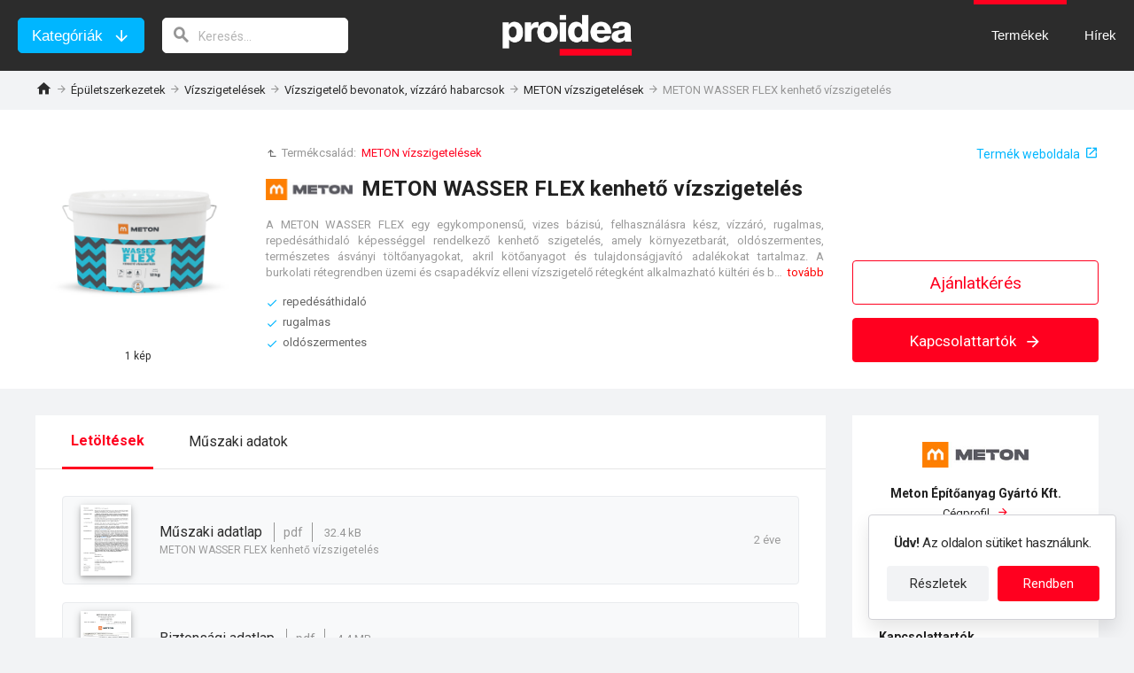

--- FILE ---
content_type: text/html; charset=utf-8
request_url: https://www.proidea.hu/meton-epitoanyag-gyarto-kft-228646/meton-wasser-flex-kenheto-vizszigeteles-365677.shtml
body_size: 17287
content:
<!DOCTYPE html>
<html lang="hu">
<head>
    <meta charset="UTF-8">
    <!-- If you use position:fixed, you need to disable user scale on android -->
    <meta name="viewport" content="width=device-width, initial-scale=1.0, minimum-scale=1.0, user-scalable=no"/>
    <meta http-equiv="X-UA-Compatible" content="ie=edge">
    <meta name="description" content="A METON WASSER FLEX egy egykomponensű, vizes bázisú, felhasználásra kész, vízzáró, rugalmas, repedésáthidaló képességgel rendelkező kenhető szigetelés, amely környezetbarát, oldószermentes, természetes ásványi töltőanyagokat, akril kötőanyagot és tulajdonságjavító adalékokat tartalmaz."/>
    <link rel="stylesheet" href="/css/raptor.css">
    <link rel="stylesheet" href="/css/proidea.css">
    <link rel="stylesheet" href="/css/product-cards.css">
    <link rel="stylesheet" href="/css/categories.css">
    <link rel="stylesheet" href="/css/sub-categories.css">
    <link rel="stylesheet" href="/css/company.css">
    <link rel="stylesheet" href="/css/news.css">
    <link rel="stylesheet" href="/css/product-page.css">
    <link rel="stylesheet" href="/css/modal.css">
    <link rel="stylesheet" href="/css/icomoon/style.css">
    <link rel="stylesheet" href="/css/visibility-classes.css">
    <link rel="stylesheet" href="https://cdn.jsdelivr.net/gh/fancyapps/fancybox@3.5.7/dist/jquery.fancybox.min.css"/>
    <link rel="shortcut icon" href="/img/favicon.ico"/>
    <link href="https://fonts.googleapis.com/css?family=Roboto:400,700&display=swap&subset=latin-ext" rel="stylesheet">
    <script type="text/javascript" src="/js/text-overflow-clamp.js?v=2.0"></script>
    <script src="https://cdn.jsdelivr.net/npm/jquery@3.4.0/dist/jquery.min.js"></script>
    <script src="https://cdn.jsdelivr.net/gh/fancyapps/fancybox@3.5.7/dist/jquery.fancybox.min.js"></script>
    <title>METON WASSER FLEX kenhető vízszigetelés – Proidea</title>
            <meta property="og:image" content="https://www.proidea.hu/meton-epitoanyag-gyarto-kft-228646/meton-wasser-flex-kenheto-vizszigeteles-365677/a_23_d_19_1687152319019_meton_wasser_flex_vizszigeteles_0.jpg">
</head>
<body onload="doOnLoad();">
<a id="1197851" name="requestLogCollectorResourceId"></a>
<input type="hidden" id="objectType" value="2">
<input type="hidden" id="objectId" value="365677">
<input type="hidden" id="mainStatId" value="1197851">
<div class="site-header" id="site-header">
    <div class="site-header-container">
        <div class="header-categories-search">
            <button class="button button-secondary header-categories-button">Kategóriák</button>
            <button class="button button-primary-hollow header-categories-close-button">Bezárás</button>
            <form action="javascript:void(0);" class="header-search">
                <input type="search" aria-label="keresés" class="header-search-field" id="navigationSearchValue" placeholder="Keresés..." onkeyup="onSearchKeyUp(event, '');">
                <i class="header-search-icon"></i>
            </form>
        </div>
        <div class="header-logo" id="header-logo">
            <img src="/img/header-logo.png" alt="Proidea építési termékadatbázis és hírszolgáltatás" class="image-contain header__logo-pic">
            <a href="/index.shtml" class="link-overlay"></a>
        </div>
        <div class="header-menu">
            <ul class="site-nav-list">
                <a href="/index.shtml" class=""><li id="products-nav-item" class="site-nav-item site-nav-item-dropdown">Termékek</li></a>
                <a href="/news-index.shtml"><li id="news-nav-item" class="site-nav-item">Hírek</li></a>
            </ul>
            <div class="hamburger-menu" id="hamburger-menu" onclick="toggleHamburgerMenu()">
                <i class="hamburger-menu-icon"></i>
                <i class="hamburger-menu-close-icon display-none"></i>
            </div>
            <div class="hamburger-menu-items">
                <ul class="hamburger-menu-main-list">
                    <li class="hamburger-menu-main-list-item"><a class="hamburger-menu-main-list-link" href="/index.shtml">Termékek</a>
                        <ul class="hamburger-menu-sub-list">
                                <li class="hamburger-menu-sub-list-item">
                                <a class="hamburger-menu-sub-list-link" openSubMenu="true" href="/epites-142957/index.shtml">Épületszerkezetek</a>
                                <div class="sub-list-overlay-menu">
                                    <div class="overlay-menu-header">
                                        <button class="button button-back js-close-overlay-menu">vissza</button>
                                        <a href="/epites-142957/index.shtml" class="overlay-menu-title">Épületszerkezetek</a>
                                    </div>
                                            <ul class="overlay-menu-list">
                                                    <li class="overlay-menu-list-item"><a href="/epites-142957/teherhordo-szerkezetek-112875/index.shtml" class="overlay-menu-link">Teherhordó szerkezetek, falazatok</a></li>
                                                    <li class="overlay-menu-list-item"><a href="/epites-142957/szerelt-valaszfalak-almennyezetek-alpadlok-113092/index.shtml" class="overlay-menu-link">Szerelt válaszfalak, álmennyezetek, álpadlók</a></li>
                                                    <li class="overlay-menu-list-item"><a href="/epites-142957/szigetelesek-113120/index.shtml" class="overlay-menu-link">Hőszigetelések, hangszigetelések</a></li>
                                                    <li class="overlay-menu-list-item"><a href="/epites-142957/vizszigetelesek-144483/index.shtml" class="overlay-menu-link">Vízszigetelések</a></li>
                                                    <li class="overlay-menu-list-item"><a href="/epites-142957/tetok-homlokzatok-113152/index.shtml" class="overlay-menu-link">Tetők, homlokzatok</a></li>
                                                    <li class="overlay-menu-list-item"><a href="/epites-142957/nyilaszarok-felulvilagitok-vasalatok-113177/index.shtml" class="overlay-menu-link">Nyílászárók, felülvilágítók, vasalatok</a></li>
                                                    <li class="overlay-menu-list-item"><a href="/epites-142957/uvegek-fenyatereszto-muanyagok-113184/index.shtml" class="overlay-menu-link">Üvegek, fényáteresztő műanyagok, árnyékolók</a></li>
                                                    <li class="overlay-menu-list-item"><a href="/epites-142957/betonok-habarcsok-vakolatok-kiegyenlitok-112893/index.shtml" class="overlay-menu-link">Betonok, habarcsok, vakolatok, kiegyenlítők</a></li>
                                                    <li class="overlay-menu-list-item"><a href="/epites-142957/burkolatok-padlok-terburkolatok-113243/index.shtml" class="overlay-menu-link">Burkolatok, padlók, térburkolatok</a></li>
                                                    <li class="overlay-menu-list-item"><a href="/epites-142957/rogzitestechnika-144376/index.shtml" class="overlay-menu-link">Rögzítéstechnika</a></li>
                                                    <li class="overlay-menu-list-item"><a href="/epites-142957/ragasztok-fugazoanyagok-113263/index.shtml" class="overlay-menu-link">Ragasztók, fugázóanyagok</a></li>
                                                    <li class="overlay-menu-list-item"><a href="/epites-142957/festekek-bevonatok-112905/index.shtml" class="overlay-menu-link">Festékek, bevonatok</a></li>
                                                    <li class="overlay-menu-list-item"><a href="/epites-142957/ipari-kapuk-garazskapuk-kapuk-keritesek-112922/index.shtml" class="overlay-menu-link">Ipari kapuk, garázskapuk, kapuk, kerítések</a></li>
                                                    <li class="overlay-menu-list-item"><a href="/epites-142957/felvonok-mozgolepcsok-112945/index.shtml" class="overlay-menu-link">Felvonók, mozgólépcsők</a></li>
                                                    <li class="overlay-menu-list-item"><a href="/epites-142957/zsaluk-allvanyok-112967/index.shtml" class="overlay-menu-link">Zsaluk, állványok</a></li>
                                                    <li class="overlay-menu-list-item"><a href="/epites-142957/melyepites-112982/index.shtml" class="overlay-menu-link">Mélyépítés</a></li>
                                                    <li class="overlay-menu-list-item"><a href="/epites-142957/keszepuletek-kontenerek-113002/index.shtml" class="overlay-menu-link">Készépületek, konténerek</a></li>
                                                    <li class="overlay-menu-list-item"><a href="/epites-142957/epitolapok-felkesz-termekek-alapanyagok-136419/index.shtml" class="overlay-menu-link">Építőlapok, félkész termékek, alapanyagok</a></li>
                                                </ul>
                                        <li class="hamburger-menu-sub-list-item">
                                <a class="hamburger-menu-sub-list-link" openSubMenu="true" href="/epuletgepeszet-142958/index.shtml">Épületgépészet</a>
                                <div class="sub-list-overlay-menu">
                                    <div class="overlay-menu-header">
                                        <button class="button button-back js-close-overlay-menu">vissza</button>
                                        <a href="/epuletgepeszet-142958/index.shtml" class="overlay-menu-title">Épületgépészet</a>
                                    </div>
                                            <ul class="overlay-menu-list">
                                                    <li class="overlay-menu-list-item"><a href="/epuletgepeszet-142958/csorendszerek-idomok-folyokak-113279/index.shtml" class="overlay-menu-link">Csőrendszerek, idomok, folyókák</a></li>
                                                    <li class="overlay-menu-list-item"><a href="/epuletgepeszet-142958/futestechnika-vizellatas-113305/index.shtml" class="overlay-menu-link">Fűtéstechnika, vízellátás, vízkezelés</a></li>
                                                    <li class="overlay-menu-list-item"><a href="/epuletgepeszet-142958/epuletgepeszeti-automatika-113321/index.shtml" class="overlay-menu-link">Épületgépészeti automatika</a></li>
                                                    <li class="overlay-menu-list-item"><a href="/epuletgepeszet-142958/hotermelok-holeadok-hocserelok-113343/index.shtml" class="overlay-menu-link">Hőtermelők, hőleadók, hőcserélők, kémények</a></li>
                                                    <li class="overlay-menu-list-item"><a href="/epuletgepeszet-142958/csaptelepek-szaniterek-130162/index.shtml" class="overlay-menu-link">Csaptelepek, szaniterek, higiéniai rendszerek</a></li>
                                                    <li class="overlay-menu-list-item"><a href="/epuletgepeszet-142958/szivattyuk-keverok-113361/index.shtml" class="overlay-menu-link">Szivattyúk, keverők</a></li>
                                                    <li class="overlay-menu-list-item"><a href="/epuletgepeszet-142958/legtechnika-113378/index.shtml" class="overlay-menu-link">Légtechnika</a></li>
                                                    <li class="overlay-menu-list-item"><a href="/epuletgepeszet-142958/klima-es-hutestechnika-113403/index.shtml" class="overlay-menu-link">Klíma- és hűtéstechnika</a></li>
                                                    <li class="overlay-menu-list-item"><a href="/epuletgepeszet-142958/tuzolto-rendszerek-passziv-tuzvedelmi-termekek-113417/index.shtml" class="overlay-menu-link">Tűzoltó rendszerek, passzív tűzvédelmi termékek</a></li>
                                                    <li class="overlay-menu-list-item"><a href="/epuletgepeszet-142958/uszodatechnika-es-wellness-130667/index.shtml" class="overlay-menu-link">Uszodatechnika és wellness</a></li>
                                                </ul>
                                        <li class="hamburger-menu-sub-list-item">
                                <a class="hamburger-menu-sub-list-link" openSubMenu="true" href="/epuletvillamossag-142959/index.shtml">Épületvillamosság </a>
                                <div class="sub-list-overlay-menu">
                                    <div class="overlay-menu-header">
                                        <button class="button button-back js-close-overlay-menu">vissza</button>
                                        <a href="/epuletvillamossag-142959/index.shtml" class="overlay-menu-title">Épületvillamosság </a>
                                    </div>
                                            <ul class="overlay-menu-list">
                                                    <li class="overlay-menu-list-item"><a href="/epuletvillamossag-142959/kabelek-es-vezetekek-144497/index.shtml" class="overlay-menu-link">Kábelek és vezetékek</a></li>
                                                    <li class="overlay-menu-list-item"><a href="/epuletvillamossag-142959/adatatviteli-halozatok-113453/index.shtml" class="overlay-menu-link">Adatátviteli hálózatok, telekommunikáció</a></li>
                                                    <li class="overlay-menu-list-item"><a href="/epuletvillamossag-142959/szerelvenyek-kabelezes-113477/index.shtml" class="overlay-menu-link">Szerelvények, kábelezés</a></li>
                                                    <li class="overlay-menu-list-item"><a href="/epuletvillamossag-142959/kisfeszultsegu-villamosenergia-113494/index.shtml" class="overlay-menu-link">Kisfeszültségű villamosenergia-elosztás</a></li>
                                                    <li class="overlay-menu-list-item"><a href="/epuletvillamossag-142959/vilagitastechnika-113510/index.shtml" class="overlay-menu-link">Világítástechnika</a></li>
                                                    <li class="overlay-menu-list-item"><a href="/epuletvillamossag-142959/epuletautomatizalas-biztonsagtechnika-113523/index.shtml" class="overlay-menu-link">Épületautomatizálás, biztonságtechnika</a></li>
                                                    <li class="overlay-menu-list-item"><a href="/epuletvillamossag-142959/tuzjelzo-fustjelzo-gazjelzo-rendszerek-130923/index.shtml" class="overlay-menu-link">Tűzjelző, füstjelző, gázjelző rendszerek</a></li>
                                                    <li class="overlay-menu-list-item"><a href="/epuletvillamossag-142959/audio-es-vizualtechnika-113540/index.shtml" class="overlay-menu-link">Audio- és vizuáltechnika</a></li>
                                                    <li class="overlay-menu-list-item"><a href="/epuletvillamossag-142959/aramforrasok-aramfejlesztok-113472/index.shtml" class="overlay-menu-link">Áramforrások, áramfejlesztők</a></li>
                                                    <li class="overlay-menu-list-item"><a href="/epuletvillamossag-142959/kozepfeszultsegu-nagyfesz-villamosenergia-elosztas-132228/index.shtml" class="overlay-menu-link">Középfeszültségű és nagyfeszültségű villamosenergia-elosztás</a></li>
                                                </ul>
                                        <li class="hamburger-menu-sub-list-item">
                                <a class="hamburger-menu-sub-list-link" openSubMenu="true" href="/berendezesek-142960/index.shtml">Berendezések </a>
                                <div class="sub-list-overlay-menu">
                                    <div class="overlay-menu-header">
                                        <button class="button button-back js-close-overlay-menu">vissza</button>
                                        <a href="/berendezesek-142960/index.shtml" class="overlay-menu-title">Berendezések </a>
                                    </div>
                                            <ul class="overlay-menu-list">
                                                    <li class="overlay-menu-list-item"><a href="/berendezesek-142960/butorok-113589/index.shtml" class="overlay-menu-link">Bútorok</a></li>
                                                    <li class="overlay-menu-list-item"><a href="/berendezesek-142960/raktartechnika-113645/index.shtml" class="overlay-menu-link">Raktártechnika</a></li>
                                                    <li class="overlay-menu-list-item"><a href="/berendezesek-142960/kereskedelmi-berendezesek-137769/index.shtml" class="overlay-menu-link">Kereskedelmi berendezések</a></li>
                                                    <li class="overlay-menu-list-item"><a href="/berendezesek-142960/konyhai-berendezesek-113663/index.shtml" class="overlay-menu-link">Konyhai berendezések</a></li>
                                                    <li class="overlay-menu-list-item"><a href="/berendezesek-142960/nagykonyhai-berendezesek-113693/index.shtml" class="overlay-menu-link">Nagykonyhai berendezések</a></li>
                                                    <li class="overlay-menu-list-item"><a href="/berendezesek-142960/mosodai-berendezesek-113710/index.shtml" class="overlay-menu-link">Mosodai berendezések</a></li>
                                                    <li class="overlay-menu-list-item"><a href="/berendezesek-142960/biztonsagi-berendezesek-113719/index.shtml" class="overlay-menu-link">Biztonsági berendezések</a></li>
                                                    <li class="overlay-menu-list-item"><a href="/berendezesek-142960/informacios-rendszerek-113729/index.shtml" class="overlay-menu-link">Információs rendszerek</a></li>
                                                    <li class="overlay-menu-list-item"><a href="/berendezesek-142960/utcabutorok-kulteri-berendezesek-113742/index.shtml" class="overlay-menu-link">Utcabútorok, kültéri berendezések</a></li>
                                                    <li class="overlay-menu-list-item"><a href="/berendezesek-142960/sportletesitmenyek-jatszoterek-berendezesei-136524/index.shtml" class="overlay-menu-link">Sportlétesítmények, játszóterek berendezései</a></li>
                                                    <li class="overlay-menu-list-item"><a href="/berendezesek-142960/egeszsegugyi-es-laboratoriumi-berendezesek-137830/index.shtml" class="overlay-menu-link">Egészségügyi és laboratóriumi berendezések</a></li>
                                                    <li class="overlay-menu-list-item"><a href="/berendezesek-142960/parkolok-jarmumosok-szervizek-berendezesei-142981/index.shtml" class="overlay-menu-link">Parkolók, járműmosók, szervizek berendezései</a></li>
                                                </ul>
                                        <li class="hamburger-menu-sub-list-item">
                                <a class="hamburger-menu-sub-list-link" openSubMenu="true" href="/eszkozok-142961/index.shtml">Eszközök </a>
                                <div class="sub-list-overlay-menu">
                                    <div class="overlay-menu-header">
                                        <button class="button button-back js-close-overlay-menu">vissza</button>
                                        <a href="/eszkozok-142961/index.shtml" class="overlay-menu-title">Eszközök </a>
                                    </div>
                                            <ul class="overlay-menu-list">
                                                    <li class="overlay-menu-list-item"><a href="/eszkozok-142961/szoftverek-plotterek-136622/index.shtml" class="overlay-menu-link">Szoftverek, plotterek</a></li>
                                                    <li class="overlay-menu-list-item"><a href="/eszkozok-142961/kiadvanyok-informacios-szolgaltatasok-136415/index.shtml" class="overlay-menu-link">Kiadványok, információs szolgáltatások</a></li>
                                                    <li class="overlay-menu-list-item"><a href="/eszkozok-142961/meromuszerek-keziszerszamok-munkavedelem-113769/index.shtml" class="overlay-menu-link">Kéziszerszámok, mérőműszerek, nyomtatók, munkavédelem</a></li>
                                                    <li class="overlay-menu-list-item"><a href="/eszkozok-142961/epitoipari-gepek-eszkozok-136450/index.shtml" class="overlay-menu-link">Építőipari gépek, eszközök</a></li>
                                                    <li class="overlay-menu-list-item"><a href="/eszkozok-142961/takaritogepek-takaritoeszkozok-tisztitoszerek-142499/index.shtml" class="overlay-menu-link">Takarítógépek, takarítóeszközök, tisztítószerek</a></li>
                                                </ul>
                                        </li>
                        </ul>
                    </li>
                    <li class="hamburger-menu-main-list-item"><a class="hamburger-menu-main-list-link" href="/news-index.shtml">Hírek</a></li>
                </ul>
                <div class="hamburger-menu-newsletter-subscription">
                    <div class="newsletter-subscription-title">Iratkozzon fel a Proidea hírlevélre!</div>
                    <ul class="newsletter-subscription-list">
                            <li class="newsletter-subscription-list-item">új termékek az építési piacon</li>
                            <li class="newsletter-subscription-list-item">aktuális gyártói akciók, kedvezmények</li>
                            <li class="newsletter-subscription-list-item">szakmai kiállítások, konferenciák, képzések </li>
                        </ul>
                    <input type="hidden" id="navibar-newsletter-site" value="1">
                    <input type="email" class="text-input newsletter-subscription-email-field" aria-label="E-mail cím" placeholder="E-mail cím" id="navibar-newsletter-email">
                    <div id="navibar-newsletter-email-error" class="validation-error-message display-none">E-mail cím megadása kötelező!</div>
                    <div class="checkbox" id="navibar-newsletter-checkbox-div">
                        <input type="checkbox" id="navibar-newsletter-checkbox">
                        <label for="navibar-newsletter-checkbox">Elmúltam 16 éves, és hozzájárulok az e-mail címem kezeléséhez.</label>
                    </div>
                    <div id="navibar-newsletter-checkbox-div-error" class="validation-error-message display-none">Kor és hozzájárulás kötelező!</div>
                    <input type="button" onclick="validateNewsletterForm('navibar-');" value="Feliratkozás" class="button button-secondary newsletter-subscription-submit">
                </div>
            </div>
        </div>
    </div>
</div>








<div class="pp-request-scroll" style="display: none">
    <div class="container">
        <div class="pp-request-scroll-wrap">
            <div class="pp-request-scroll-title">
                <img src="/meton-epitoanyag-gyarto-kft-228646/meton-wasser-flex-kenheto-vizszigeteles-365677/a_23_d_18_1652880646392_meton_logo.jpg" alt="Meton Építőanyag Gyártó Kft.">
                <span>METON WASSER FLEX kenhető vízszigetelés</span>
            </div>
            <button class="is-question-button" onclick="openRfi('contact')">
                Kapcsolattartók
                <span class="icon-arrow_forward"></span>
            </button>
        </div>
    </div>
</div>
<main>
    <div class="container">
        <div class="row">
            <ul class="col breadcrumb breadcrumb-dark product-page-breadcrumb">
                <li><a href="/index.shtml"><i class="home-icon"></i></a></li>
                <li><a href="/epites-142957/index.shtml">Épületszerkezetek</a></li>
                <li><a href="/epites-142957/vizszigetelesek-144483/index.shtml">Vízszigetelések</a></li>
                <li><a href="/epites-142957/vizszigetelesek-144483/vizszigetelo-bevonatok-vizzaro-113143/index.shtml">Vízszigetelő bevonatok, vízzáró habarcsok</a></li>
                <li><a href="/meton-epitoanyag-gyarto-kft-228646/meton-vizszigetelesek-365676.shtml">METON vízszigetelések</a></li>
                <li>METON WASSER FLEX kenhető vízszigetelés</li>
            </ul>
            <a class="product-supplier-mobile-logo" href="/meton-epitoanyag-gyarto-kft-228646/index.shtml">
                <img src="/meton-epitoanyag-gyarto-kft-228646/index/a_23_d_18_1652880646392_meton_logo.jpg" alt="Meton Építőanyag Gyártó Kft.">
            </a>
        </div>
    </div>
    <header class="product-page-header">
        <div class="container product-page-header-wrapper">
            <div class=" product-page-header-title">
                <div class="sub-directory-nav">
                    <span>Termékcsalád:&nbsp;</span>
                    <a href="/meton-epitoanyag-gyarto-kft-228646/meton-vizszigetelesek-365676.shtml">METON vízszigetelések</a>
                </div>
                <div class="company-contact-web" name="web-link">
                    <a data-url="https://meton.hu/product/aqua-pro-flex-kenheto-vizszigeteles" data-statistical_id="1197851" rel="nofollow">Termék weboldala</a>
                </div>
            </div>
            <div id="product-page-header-heading" class=" product-page-header-heading">
                <img src="/meton-epitoanyag-gyarto-kft-228646/meton-wasser-flex-kenheto-vizszigeteles-365677/a_23_d_18_1652880646392_meton_logo.jpg" alt="Meton Építőanyag Gyártó Kft.">
                <h1>METON WASSER FLEX kenhető vízszigetelés</h1>
            </div>
            <div class="product-page-header-images">
                        <div>
                    <a class="fancybox" href="/meton-epitoanyag-gyarto-kft-228646/meton-wasser-flex-kenheto-vizszigeteles-365677/a_23_d_19_1687152319019_meton_wasser_flex_vizszigeteles_0.jpg" data-detail_statistical_id="1197850">
                        <span class="gallery-sub">
                            1 kép
                                </span>
                        <img  id="product-preview"   src="/meton-epitoanyag-gyarto-kft-228646/meton-wasser-flex-kenheto-vizszigeteles-365677/a_23_d_19_1687152319019_meton_wasser_flex_vizszigeteles_0.jpg" alt="METON WASSER FLEX kenhető vízszigetelés">
                                <div class="button gallery-button">
                            <span class="icon-view_module"></span>
                            Galéria
                        </div>
                        <figcaption>METON WASSER FLEX kenhető vízszigetelés</figcaption>
                    </a>
                </div>
                </div>
            <div class=" product-page-header-details">
                <p class="product-description" id="product-description">A METON WASSER FLEX egy egykomponensű, vizes bázisú, felhasználásra kész, vízzáró, rugalmas, repedésáthidaló képességgel rendelkező kenhető szigetelés, amely környezetbarát, oldószermentes, természetes ásványi töltőanyagokat, akril kötőanyagot és tulajdonságjavító adalékokat tartalmaz. A burkolati rétegrendben üzemi és csapadékvíz elleni vízszigetelő rétegként alkalmazható kültéri és beltéri hidegburkolatok alá, oldalfalakon és aljzatokon, valamint gipszkarton szerkezeten. Vízzáró felületet képez, megvédi a burkolat alatti nedvességre érzékeny alapfelületet.</p>
                <ul class="product-page-checklist">
                                        <li>repedésáthidaló</li>
                                        <li>rugalmas</li>
                                        <li>oldószermentes</li>
                                    </ul>
            </div>
            <div class="product-page-header-buttons">
                <button class="ask-quote-button" onclick="openRfi('request')">Ajánlatkérés</button>
                <button id="is-question-button" class="is-question-button" onclick="openRfi('contact')">
                    Kapcsolattartók
                    <span class="icon-arrow_forward"></span>
                </button>
            </div>
        </div>
    </header>
    <!-- Article
––––––––––––––––––––––––––––––––––––––––––––––––––- -->
    <div class="container product-page-container">
        <aside class="product-page-aside">
            <div class="product-page-no-child-margin"></div>
            <div class="product-page-aside-contact" name="company-data">
                <input type="hidden" name="has-quote-addressee" value="false">
                <input type="hidden" name="has-file-addressee" value="false">
                <div>
                    <div id="company-name" style="display: none">Meton Építőanyag Gyártó Kft.</div>
                    <a href="/meton-epitoanyag-gyarto-kft-228646/index.shtml" style="position: relative">
                        <img class="product-page-aside-logo" src="/meton-epitoanyag-gyarto-kft-228646/index/a_23_d_18_1652880646392_meton_logo.jpg" alt="Meton Építőanyag Gyártó Kft.">
                    </a>
                    <a class="product-page-company-link" href="/meton-epitoanyag-gyarto-kft-228646/index.shtml">
                        <h2>Meton Építőanyag Gyártó Kft.</h2>
                        Cégprofil
                    </a>
                    <ul>
                        <li>75&nbsp;termék</li>
                        <li>8&nbsp;hír</li>
                    </ul>
                </div>
                <div>
                    <p>Építőipari termékek gyártása és értékesítése.</p>
                </div>
                <div id="product-contacts">
                    <div class="header4">Kapcsolattartók</div>
                        <div class="company-contact-person">
                            <div class="contact-person" id="contact-person-5957" data-id="5957">
    <img class="contact-person-avatar" src="/meton-epitoanyag-gyarto-kft-228646/contact-5957-listitem/a_23_d_29_1716985932628_meton_profil_kostolani_roman.jpg" alt="Kostoláni Roman">
    <div class="contact-person-info">
        <div class="contact-person-main-info">
            <div class="contact-person-name">
                Kostoláni Roman
            </div>
            <div class="contact-person-details">
                <div class="contact-person-position">alkalmazástechnikus</div>
            </div>
        </div>
        <div class="contact-person-contacts" id="contact-person-contacts-5957" onclick="showPersonContacts(5957)">
            elérhetőségek
        </div>
        <div class="contact-person-emails" id="contact-person-emails-5957">
                <div><a class="contact-mail" id="8afc78cc-2f39-4c20-a54d-b1596793708c" data-name="kostolani.roman" data-domain="meton" data-tld="hu" data-person_name="Kostol\u00E1ni Roman" data-person_position="alkalmaz\u00E1stechnikus" data-company_name="" onclick="sendEmail('8afc78cc-2f39-4c20-a54d-b1596793708c');"></a></div>
                </div>
        <div class="contact-person-phones" id="contact-person-phones-5957">
                            <div class="contact-person-phone" onclick="callPhone(undefined, '+36703127170');">+36 70 312 7170</div>
                    </div>
        <img class="contact-person-company" src="/meton-epitoanyag-gyarto-kft-228646/index/a_23_d_18_1652880646392_meton_logo.jpg"/>
    </div>
</div>
<a id="1141196" name="requestLogCollectorResourceId"></a>




                        </div>
                        <div class="company-contact-person">
                            <div class="contact-person" id="contact-person-6598" data-id="6598">
    <img class="contact-person-avatar" src="/meton-epitoanyag-gyarto-kft-228646/contact-6598-listitem/a_23_d_29_1716985951411_meton_profil_jagity_sandor.jpg" alt="Jágity Sándor">
    <div class="contact-person-info">
        <div class="contact-person-main-info">
            <div class="contact-person-name">
                Jágity Sándor
            </div>
            <div class="contact-person-details">
                <div class="contact-person-position">területi képviselő</div>
                <div class="contact-person-scope">Észak-Kelet Magyarország</div>
            </div>
        </div>
        <div class="contact-person-contacts" id="contact-person-contacts-6598" onclick="showPersonContacts(6598)">
            elérhetőségek
        </div>
        <div class="contact-person-emails" id="contact-person-emails-6598">
                <div><a class="contact-mail" id="ddb2543e-c7a7-4568-9639-ffae6f60326e" data-name="jagity.sandor" data-domain="meton" data-tld="hu" data-person_name="J\u00E1gity S\u00E1ndor" data-person_position="ter\u00FCleti k\u00E9pvisel\u0151" data-company_name="" onclick="sendEmail('ddb2543e-c7a7-4568-9639-ffae6f60326e');"></a></div>
                </div>
        <div class="contact-person-phones" id="contact-person-phones-6598">
                            <div class="contact-person-phone" onclick="callPhone(undefined, '+36704142051');">+36 70 414 2051</div>
                    </div>
        <img class="contact-person-company" src="/meton-epitoanyag-gyarto-kft-228646/index/a_23_d_18_1652880646392_meton_logo.jpg"/>
    </div>
</div>
<a id="1246115" name="requestLogCollectorResourceId"></a>




                        </div>
                        <div class="company-contact-person">
                            <div class="contact-person" id="contact-person-6599" data-id="6599">
    <img class="contact-person-avatar" src="/meton-epitoanyag-gyarto-kft-228646/contact-6599-listitem/a_23_d_29_1716985977232_meton_profil_latorovszki_kisztian.jpg" alt="Latorovszki Krisztián">
    <div class="contact-person-info">
        <div class="contact-person-main-info">
            <div class="contact-person-name">
                Latorovszki Krisztián
            </div>
            <div class="contact-person-details">
                <div class="contact-person-position">területi képviselő</div>
                <div class="contact-person-scope">Pest megye</div>
            </div>
        </div>
        <div class="contact-person-contacts" id="contact-person-contacts-6599" onclick="showPersonContacts(6599)">
            elérhetőségek
        </div>
        <div class="contact-person-emails" id="contact-person-emails-6599">
                <div><a class="contact-mail" id="0924b8c0-83c3-43b6-be13-9ed6d4b8c95f" data-name="latorovszki.krisztian" data-domain="meton" data-tld="hu" data-person_name="Latorovszki Kriszti\u00E1n" data-person_position="ter\u00FCleti k\u00E9pvisel\u0151" data-company_name="" onclick="sendEmail('0924b8c0-83c3-43b6-be13-9ed6d4b8c95f');"></a></div>
                </div>
        <div class="contact-person-phones" id="contact-person-phones-6599">
                            <div class="contact-person-phone" onclick="callPhone(undefined, '+36302948614');">+36 30 294 8614</div>
                    </div>
        <img class="contact-person-company" src="/meton-epitoanyag-gyarto-kft-228646/index/a_23_d_18_1652880646392_meton_logo.jpg"/>
    </div>
</div>
<a id="1246112" name="requestLogCollectorResourceId"></a>




                        </div>
                        <div class="company-contact-person">
                            <div class="contact-person" id="contact-person-6600" data-id="6600">
    <img class="contact-person-avatar" src="/meton-epitoanyag-gyarto-kft-228646/contact-6600-listitem/a_23_d_29_1716985993816_meton_profil_mery_akos.jpg" alt="Méry Ákos">
    <div class="contact-person-info">
        <div class="contact-person-main-info">
            <div class="contact-person-name">
                Méry Ákos
            </div>
            <div class="contact-person-details">
                <div class="contact-person-position">területi képviselő</div>
                <div class="contact-person-scope">Buda, Dél-Nyugat Magyarország</div>
            </div>
        </div>
        <div class="contact-person-contacts" id="contact-person-contacts-6600" onclick="showPersonContacts(6600)">
            elérhetőségek
        </div>
        <div class="contact-person-emails" id="contact-person-emails-6600">
                <div><a class="contact-mail" id="4488cf8c-651f-44c3-84cf-c1f234044f6a" data-name="mery.akos" data-domain="meton" data-tld="hu" data-person_name="M\u00E9ry \u00C1kos" data-person_position="ter\u00FCleti k\u00E9pvisel\u0151" data-company_name="" onclick="sendEmail('4488cf8c-651f-44c3-84cf-c1f234044f6a');"></a></div>
                </div>
        <div class="contact-person-phones" id="contact-person-phones-6600">
                            <div class="contact-person-phone" onclick="callPhone(undefined, '+36203633464');">+36 20 363 3464</div>
                    </div>
        <img class="contact-person-company" src="/meton-epitoanyag-gyarto-kft-228646/index/a_23_d_18_1652880646392_meton_logo.jpg"/>
    </div>
</div>
<a id="1246116" name="requestLogCollectorResourceId"></a>




                        </div>
                        <div class="company-contact-person">
                            <div class="contact-person" id="contact-person-6601" data-id="6601">
    <img class="contact-person-avatar" src="/meton-epitoanyag-gyarto-kft-228646/contact-6601-listitem/a_23_d_29_1716986034166_meton_profil_rostasi_zsolt.jpg" alt="Rostási Zsolt">
    <div class="contact-person-info">
        <div class="contact-person-main-info">
            <div class="contact-person-name">
                Rostási Zsolt
            </div>
            <div class="contact-person-details">
                <div class="contact-person-position">területi képviselő</div>
                <div class="contact-person-scope">Észak-Nyugat Magyarország</div>
            </div>
        </div>
        <div class="contact-person-contacts" id="contact-person-contacts-6601" onclick="showPersonContacts(6601)">
            elérhetőségek
        </div>
        <div class="contact-person-emails" id="contact-person-emails-6601">
                <div><a class="contact-mail" id="8d6e210a-17ea-4289-b3fc-ea0a3e85f6a4" data-name="rostasi.zsolt" data-domain="meton" data-tld="hu" data-person_name="Rost\u00E1si Zsolt" data-person_position="ter\u00FCleti k\u00E9pvisel\u0151" data-company_name="" onclick="sendEmail('8d6e210a-17ea-4289-b3fc-ea0a3e85f6a4');"></a></div>
                </div>
        <div class="contact-person-phones" id="contact-person-phones-6601">
                            <div class="contact-person-phone" onclick="callPhone(undefined, '+36703856314');">+36 70 385 6314</div>
                    </div>
        <img class="contact-person-company" src="/meton-epitoanyag-gyarto-kft-228646/index/a_23_d_18_1652880646392_meton_logo.jpg"/>
    </div>
</div>
<a id="1246113" name="requestLogCollectorResourceId"></a>




                        </div>
                        <div class="company-contact-person">
                            <div class="contact-person" id="contact-person-6602" data-id="6602">
    <img class="contact-person-avatar" src="/meton-epitoanyag-gyarto-kft-228646/contact-6602-listitem/a_23_d_29_1716986052325_meton_profil_vajda_attila.jpg" alt="Vajda Attila">
    <div class="contact-person-info">
        <div class="contact-person-main-info">
            <div class="contact-person-name">
                Vajda Attila
            </div>
            <div class="contact-person-details">
                <div class="contact-person-position">területi képviselő</div>
                <div class="contact-person-scope">Dél-Kelet Magyarország</div>
            </div>
        </div>
        <div class="contact-person-contacts" id="contact-person-contacts-6602" onclick="showPersonContacts(6602)">
            elérhetőségek
        </div>
        <div class="contact-person-emails" id="contact-person-emails-6602">
                <div><a class="contact-mail" id="fdc71cd4-7ff5-42ac-8cd3-5159f52386c4" data-name="vajdaa" data-domain="meton" data-tld="hu" data-person_name="Vajda Attila" data-person_position="ter\u00FCleti k\u00E9pvisel\u0151" data-company_name="" onclick="sendEmail('fdc71cd4-7ff5-42ac-8cd3-5159f52386c4');"></a></div>
                </div>
        <div class="contact-person-phones" id="contact-person-phones-6602">
                            <div class="contact-person-phone" onclick="callPhone(undefined, '+36204219003');">+36 20 421 9003</div>
                    </div>
        <img class="contact-person-company" src="/meton-epitoanyag-gyarto-kft-228646/index/a_23_d_18_1652880646392_meton_logo.jpg"/>
    </div>
</div>
<a id="1246114" name="requestLogCollectorResourceId"></a>




                        </div>
                </div>
                <a id="1140821" name="requestLogCollectorResourceId"></a>
            </div>
                <div class="hide-tablet-mobile header4">Ajánlott kategóriák</div>
                <div class="category-categories hide-tablet-mobile">
                            <div class="category-list">
                            <div class="category-list-title">Vízszigetelő bevonatok, vízzáró habarcsok</div>
                            <a class="link-overlay" href="/epites-142957/vizszigetelesek-144483/vizszigetelo-bevonatok-vizzaro-113143/index.shtml">Vízszigetelő bevonatok, vízzáró habarcsok</a>
                        </div>
                            <div class="category-list">
                            <div class="category-list-title">Kőburkolatok, betonlapok, cementlapok</div>
                            <a class="link-overlay" href="/epites-142957/burkolatok-padlok-terburkolatok-113243/koburkolatok-betonlapok-cementlapok-137858/index.shtml">Kőburkolatok, betonlapok, cementlapok</a>
                        </div>
                            <div class="category-list">
                            <div class="category-list-title">Ragasztók vízszigetelésekhez</div>
                            <a class="link-overlay" href="/epites-142957/ragasztok-fugazoanyagok-113263/ragasztok-vizszigetelesekhez-144367/index.shtml">Ragasztók vízszigetelésekhez</a>
                        </div>
                            <div class="category-list">
                            <div class="category-list-title">Habarcsok</div>
                            <a class="link-overlay" href="/epites-142957/betonok-habarcsok-vakolatok-kiegyenlitok-112893/habarcsok-112901/index.shtml">Habarcsok</a>
                        </div>
                            <div class="category-list">
                            <div class="category-list-title">Mázas kerámia burkolatok</div>
                            <a class="link-overlay" href="/epites-142957/burkolatok-padlok-terburkolatok-113243/mazas-keramia-burkolatok-113256/index.shtml">Mázas kerámia burkolatok</a>
                        </div>
                    </div>
        </aside>
        <div class="product-page-no-child-margin"></div>
        <article>
        <!-- Tabbed Navigation
––––––––––––––––––––––––––––––––––––––––––––––––––- -->
            <nav class="pp-tabs">
                <div class="tabbed-navigation-container">
                    <div class="tab-buttons">
                            <div id="downloads-tab-button" class="tab-button">
                            <div class="tab-button-link"><h2>Letöltések</h2></div>
                        </div>
                                <div id="property-table-tab-button" class="tab-button">
                            <div class="tab-button-link"><h2>Műszaki adatok</h2></div>
                        </div>
                            </div>
                </div>
            </nav>
            <!-- Tabbed Content
––––––––––––––––––––––––––––––––––––––––––––––––––- -->
            <section class="pp-tabs-container">
                    <div class="pp-tab-mobile">
                    <h2>Letöltések</h2>
                </div>
                <div id="downloads-tab-target" class="downloadable-content-target hidden-tab">
                    <div class="company-download">
    <div class="company-download-file-icon">
        <img class="generated-image" src="/meton-epitoanyag-gyarto-kft-228646/file-615429-listitem/a_23_d_19_1687152352059_meton_wasser_flex_vizszigeteles_tech_pdf.webp" alt="METON WASSER FLEX kenhető vízszigetelés&nbsp;-&nbsp;műszaki adatlap">
    </div>
    <div class="company-download-details">
        <h3 class="document-purpose">
            műszaki adatlap
        </h3>
        <div class="company-download-specification">
            <span class="small-document-age hide-lg" name="document-age" data-updated="1687152352100"></span>
            <span class="company-download-extension">pdf</span>
            32.4 kB
            </div>

        <div class="company-download-description">
            METON WASSER FLEX kenhető vízszigetelés
        </div>
    </div>
    <div class="document-age hide-sm" name="document-age" id="document-age-615429" data-updated="1687152352100"></div>
    <div class="company-download-icon"></div>
    <a class="link-overlay" data-url="/meton-epitoanyag-gyarto-kft-228646/meton-wasser-flex-kenheto-vizszigeteles-365677/a_23_d_19_1687152352059_meton_wasser_flex_vizszigeteles_tech.pdf" data-download_statistical_id="1197859" name="download-link">&nbsp;</a>
    <a id="1141167" name="requestLogCollectorResourceId"></a>
</div>









                    <div class="company-download">
    <div class="company-download-file-icon">
        <img class="generated-image" src="/meton-epitoanyag-gyarto-kft-228646/file-694767-listitem/a_23_d_19_1687152375422_meton_wasser_flex_vizszigeteles_bizt_pdf.webp" alt="METON WASSER FLEX kenhető vízszigetelés&nbsp;-&nbsp;biztonsági adatlap">
    </div>
    <div class="company-download-details">
        <h3 class="document-purpose">
            biztonsági adatlap
        </h3>
        <div class="company-download-specification">
            <span class="small-document-age hide-lg" name="document-age" data-updated="1687152375433"></span>
            <span class="company-download-extension">pdf</span>
            4.4 MB
            </div>

        <div class="company-download-description">
            METON WASSER FLEX kenhető vízszigetelés
        </div>
    </div>
    <div class="document-age hide-sm" name="document-age" id="document-age-694767" data-updated="1687152375433"></div>
    <div class="company-download-icon"></div>
    <a class="link-overlay" data-url="/meton-epitoanyag-gyarto-kft-228646/meton-wasser-flex-kenheto-vizszigeteles-365677/a_23_d_19_1687152375422_meton_wasser_flex_vizszigeteles_bizt.pdf" data-download_statistical_id="1197865" name="download-link">&nbsp;</a>
    <a id="1197864" name="requestLogCollectorResourceId"></a>
</div>









                    <div class="pp-ask-file-wrap">
                        <p>Nem találta meg, amit keres?</p>
                        <div class="pp-ask-file" onclick="openRfi('file')"><span>Dokumentum igénylése</span></div>
                    </div>
                </div>
                        <div class="pp-tab-mobile" >
                    <h2>Műszaki adatok</h2>
                </div>
                <div id="property-table-tab-target" class="property-table-target hidden-tab">
                    <div class="table">
                        <table>
                                    <thead>
                                <tr>
                                                    <th></th>
                                                    <th>METON WASSER FLEX</th>
                                            </tr>
                            </thead>
                                                <tbody>
                                        <tr>
                                    <th><h3>anyagszükséglet [kg/m&#178;]</h3></th>
                                                <td><div class="property-label-mobil"><h3>anyagszükséglet [kg/m&#178;]</h3></div>1,4-1,6</td>
                                            </tr>
                                        <tr>
                                    <th><h3>bedolgozási hőmérséklet [&#176;C]</h3></th>
                                                <td><div class="property-label-mobil"><h3>bedolgozási hőmérséklet [&#176;C]</h3></div>+5...+25</td>
                                            </tr>
                                        <tr>
                                    <th><h3>bőrösödés [perc]</h3></th>
                                                <td><div class="property-label-mobil"><h3>bőrösödés [perc]</h3></div>20-25</td>
                                            </tr>
                                        <tr>
                                    <th><h3>burkolható [óra]</h3></th>
                                                <td><div class="property-label-mobil"><h3>burkolható [óra]</h3></div>24</td>
                                            </tr>
                                        <tr>
                                    <th><h3>elhelyezés / beépítés / felhasználás helye</h3></th>
                                                <td><div class="property-label-mobil"><h3>elhelyezés / beépítés / felhasználás helye</h3></div>kül- és beltéri hidegburkolati rétegrendben</td>
                                            </tr>
                                        <tr>
                                    <th><h3>kikeményedési idő - járható [óra]</h3></th>
                                                <td><div class="property-label-mobil"><h3>kikeményedési idő - járható [óra]</h3></div>kb. 24</td>
                                            </tr>
                                        <tr>
                                    <th><h3>kiszerelés</h3></th>
                                                <td><div class="property-label-mobil"><h3>kiszerelés</h3></div>6; 12 kg/zsák</td>
                                            </tr>
                                        <tr>
                                    <th><h3>repedésáthidaló képesség [mm]</h3></th>
                                                <td><div class="property-label-mobil"><h3>repedésáthidaló képesség [mm]</h3></div>max. 5</td>
                                            </tr>
                                        <tr>
                                    <th><h3>rétegvastagság [mm]</h3></th>
                                                <td><div class="property-label-mobil"><h3>rétegvastagság [mm]</h3></div>min. 2</td>
                                            </tr>
                                        <tr>
                                    <th><h3>száradási idő [óra]</h3></th>
                                                <td><div class="property-label-mobil"><h3>száradási idő [óra]</h3></div>kb. 3</td>
                                            </tr>
                                        <tr>
                                    <th><h3>színválaszték</h3></th>
                                                <td><div class="property-label-mobil"><h3>színválaszték</h3></div>halványkék</td>
                                            </tr>
                                        <tr>
                                    <th><h3>tárolási idő / felhasználhatóság  [év]</h3></th>
                                                <td><div class="property-label-mobil"><h3>tárolási idő / felhasználhatóság  [év]</h3></div>2</td>
                                            </tr>
                                        <tr>
                                    <th><h3>tűzvédelmi osztály</h3></th>
                                                <td><div class="property-label-mobil"><h3>tűzvédelmi osztály</h3></div>F</td>
                                            </tr>
                                    </tbody>
                        </table>
                    </div>
                </div>
                    </section>
            <!-- Link to website
        ––––––––––––––––––––––––––––––––––––––––––––––––––- -->
            <div class="link-to-web">
                <div class="company-contact-web">
                    <a href="https://meton.hu/product/aqua-pro-flex-kenheto-vizszigeteles" target="_blank">Termék weboldala</a>
                </div>
            </div>

            <!-- Connected content
        ––––––––––––––––––––––––––––––––––––––––––––––––––- -->
            <div class="connected-content">
            </div>
            <div class="header3">További termékek a cégtől</div>
            <div class="product-card-grid wide-cards">
                    <div class="product-card-wrapper">
    <div class="product-card">
        <div name="update-label" data-labeled_new="1583048017000" data-labeled_updated="1685445717000"></div>
        <img src='/meton-epitoanyag-gyarto-kft-228646/meton-eps-100-lepesallo-hoszigetelo-lemez-365703/a_23_d_30_1685435766780_meton_eps_100_lepesallo_hoszigeteles_0.jpg' class="product-card-image"
              alt="METON EPS 100 lépésálló hőszigetelő lemez">
        <div class="product-card-content">
            <div class="product-card-open">
                &nbsp;
            </div>
            <div class="product-card-title">METON EPS 100 lépésálló hőszigetelő lemez</div>
            <p class="product-card-description">A METON Az EPS 100 lépésálló hőszigetelő lemez az épületek szerkezetein hatékony hőszigetelést tesz lehetővé. Vágott felületű, pihentetett polisztirol keményhab. Nagy hővezetési ellenállású, táblás, szabványos termék, amely hőszigetelési tulajdonságokat kölcsönöz annak az alapszerkezetnek, amelyen alkalmazzák. Padlókban, födémekben, nem járható lapostetőkben, valamint talajjal érintkező helyeken, zöldtetőkben alkalmazható, normál terhelés mellett. Terhelhető, lépésálló, előregyártott, felhasználásra kész, fehér színű expandált (EPS) hőszigetelő lemez. </p>
            <div class="product-card-bottom">
                <div class="product-card-brand-logo" style="background-image: url('/meton-epitoanyag-gyarto-kft-228646/meton-eps-100-lepesallo-hoszigetelo-lemez-365703/a_23_d_18_1652880646392_meton_logo.jpg')"></div>
            </div>
            <div class="product-card-back">
                <div class="product-card-badge-container">
                    <img src="/img/document.svg" class="product-card-badge">
                    <span class="product-card-badge-label">Termékismertető</span>
                </div>
                <div class="product-card-badge-container">
                    <img src="/img/properties.svg" class="product-card-badge">
                    <span class="product-card-badge-label">Műszaki adatok</span>
                </div>
                <a href="/meton-epitoanyag-gyarto-kft-228646/meton-eps-100-lepesallo-hoszigetelo-lemez-365703.shtml" class="button button-primary">Tovább</a>
            </div>
        </div>
        <a href="/meton-epitoanyag-gyarto-kft-228646/meton-eps-100-lepesallo-hoszigetelo-lemez-365703.shtml" class="link-overlay" tabindex="0">Termék kártya</a>
        <a id="1195205" name="requestLogCollectorResourceId"></a>
    </div>
    <div class="product-card-category">
        <a href="/epites-142957/szigetelesek-113120/polisztirol-szigetelesek-113148/index.shtml" >Polisztirol szigetelések</a><br/>
    </div>
</div>




                    <div class="product-card-wrapper">
    <div class="product-card">
        <div name="update-label" data-labeled_new="1603955990000" data-labeled_updated="1685604582000"></div>
        <img src='/meton-epitoanyag-gyarto-kft-228646/meton-home-belteri-falfestek-365889/a_23_d_26_1687757206499_meton_home_belteri_falfestek_0.jpg' class="product-card-image"
              alt="METON HOME beltéri falfesték">
        <div class="product-card-content">
            <div class="product-card-open">
                &nbsp;
            </div>
            <div class="product-card-title">METON HOME beltéri falfesték</div>
            <p class="product-card-description">A METON HOME beltéri, akril bázisú, vizes hígítású, környezetbarát extra fedőképességű, matt falfesték belső igényes falfelületekre. Mosható, színtartó, mérsékelten páraáteresztő, időtálló. Rendelhető az IMAGINE színkártya TERRA színeiben, illetve a PASTEL színkártya színeiben.</p>
            <div class="product-card-bottom">
                <div class="product-card-brand-logo" style="background-image: url('/meton-epitoanyag-gyarto-kft-228646/meton-home-belteri-falfestek-365889/a_23_d_18_1652880646392_meton_logo.jpg')"></div>
            </div>
            <div class="product-card-back">
                <div class="product-card-badge-container">
                    <img src="/img/document.svg" class="product-card-badge">
                    <span class="product-card-badge-label">Termékismertető</span>
                </div>
                <div class="product-card-badge-container">
                    <img src="/img/properties.svg" class="product-card-badge">
                    <span class="product-card-badge-label">Műszaki adatok</span>
                </div>
                <a href="/meton-epitoanyag-gyarto-kft-228646/meton-home-belteri-falfestek-365889.shtml" class="button button-primary">Tovább</a>
            </div>
        </div>
        <a href="/meton-epitoanyag-gyarto-kft-228646/meton-home-belteri-falfestek-365889.shtml" class="link-overlay" tabindex="0">Termék kártya</a>
        <a id="1199397" name="requestLogCollectorResourceId"></a>
    </div>
    <div class="product-card-category">
        <a href="/epites-142957/festekek-bevonatok-112905/belteri-falfestekek-112914/index.shtml" >Beltéri falfestékek</a><br/>
    </div>
</div>




                    <div class="product-card-wrapper">
    <div class="product-card">
        <div name="update-label" data-labeled_new="1583043769000" data-labeled_updated="1685603631000"></div>
        <div class="product-card-images">
                <img src='/meton-epitoanyag-gyarto-kft-228646/meton-fugen-flex-cg2-flexibilis-fugazoanyag-365674/a_23_d_21_1687322855434_meton_fugen_flexcg2_fugazo_0.jpg' class="product-card-child-image"
                 alt="METON FUGEN FLEX CG2 flexibilis fugázóanyag">
                <img src='/meton-epitoanyag-gyarto-kft-228646/meton-rock-fugen-termesko-fugazoanyag-365675/a_23_d_21_1687323888861_meton_rock_fugen_fugazo_0.jpg' class="product-card-child-image"
                 alt="METON ROCK FUGEN terméskő fugázó">
                <img src='/meton-epitoanyag-gyarto-kft-228646/meton-aqua-pro-line-flexibilis-fugazoanyag-374020/a_23_d_23_1724405205185_meton_aqua_pro_line_fugazoanyag_0.jpg' class="product-card-child-image"
                 alt="METON AQUA PRO LINE flexibilis fugázóanyag">
            </div>
        <div class="product-card-content">
            <div class="product-card-open">
                <div class="product-card-triangle" id="product-card-triangle-365673" name="product-card-triangle" parentId="">
                    <input type="hidden" id="product-children-365673" value="meton-epitoanyag-gyarto-kft-228646/meton-fugen-flex-cg2-flexibilis-fugazoanyag-365674-listitem.html,meton-epitoanyag-gyarto-kft-228646/meton-rock-fugen-termesko-fugazoanyag-365675-listitem.html,meton-epitoanyag-gyarto-kft-228646/meton-aqua-pro-line-flexibilis-fugazoanyag-374020-listitem.html"/>
                </div>
                <a href="javascript:productChildren(365673);" class="link-overlay-upper" tabindex="0">&nbsp;</a>
            </div>
            <div class="product-card-title">METON fugázóanyagok</div>
            <div class="product-card-children-count">3&nbsp;termék</div>
            <p class="product-card-description">Gyárilag előkevert, por alakú, cement és műgyanta kötésű, fagyálló fugázóanyagok.</p>
            <div class="product-card-bottom">
                <div class="product-card-badge-container">
                    <span class="product-card-children">3&nbsp;termék</span>
                </div>
                <div class="product-card-brand-logo" style="background-image: url('/meton-epitoanyag-gyarto-kft-228646/meton-fugazoanyagok-365673/a_23_d_18_1652880646392_meton_logo.jpg')"></div>
            </div>
            <div class="product-card-back">
                <div class="product-card-badge-container">
                    <img src="/img/document.svg" class="product-card-badge">
                    <span class="product-card-badge-label">Termékismertető</span>
                </div>
                <div class="product-card-badge-container">
                    <img src="/img/properties.svg" class="product-card-badge">
                    <span class="product-card-badge-label">Műszaki adatok</span>
                </div>
                <a href="/meton-epitoanyag-gyarto-kft-228646/meton-fugazoanyagok-365673.shtml" class="button button-primary">Tovább</a>
            </div>
        </div>
        <a href="/meton-epitoanyag-gyarto-kft-228646/meton-fugazoanyagok-365673.shtml" class="link-overlay" tabindex="0">Termék kártya</a>
        <a id="1141230" name="requestLogCollectorResourceId"></a>
    </div>
    <div class="product-card-category">
        <a href="/epites-142957/ragasztok-fugazoanyagok-113263/fugazoanyagok-113276/index.shtml" >Fugázóanyagok</a><br/>
    </div>
    <div class="product-children-container display-none" id="product-children-container-365673"></div>
</div>




                    <div class="product-card-wrapper">
    <div class="product-card">
        <div name="update-label" data-labeled_new="1583047247000" data-labeled_updated="1685604324000"></div>
        <img src='/meton-epitoanyag-gyarto-kft-228646/meton-rock-impregnated-termesko-impregnalo-365681/a_23_d_21_1687324693974_meton_rock_impregnated_termesko_impregnalo_0.jpg' class="product-card-image"
              alt="METON ROCK IMPREGNATED terméskő impregnáló">
        <div class="product-card-content">
            <div class="product-card-open">
                &nbsp;
            </div>
            <div class="product-card-title">METON ROCK IMPREGNATED terméskő impregnáló</div>
            <p class="product-card-description">A METON ROCK IMPREGNATED egy folyékony, színtelen, szagtalan impregnáló anyag. A terméskövek vagy pattintott tégla esetén az impregnáló anyag védi a köveket, téglát, illetve a fugázó anyagot a fagyástól és a mohásodástól, könnyíti a tisztítását és felpezsdíti az eredeti színét. A bevonó anyag vízlepergető hatást biztosít.</p>
            <div class="product-card-bottom">
                <div class="product-card-brand-logo" style="background-image: url('/meton-epitoanyag-gyarto-kft-228646/meton-rock-impregnated-termesko-impregnalo-365681/a_23_d_18_1652880646392_meton_logo.jpg')"></div>
            </div>
            <div class="product-card-back">
                <div class="product-card-badge-container">
                    <img src="/img/document.svg" class="product-card-badge">
                    <span class="product-card-badge-label">Termékismertető</span>
                </div>
                <div class="product-card-badge-container">
                    <img src="/img/properties.svg" class="product-card-badge">
                    <span class="product-card-badge-label">Műszaki adatok</span>
                </div>
                <a href="/meton-epitoanyag-gyarto-kft-228646/meton-rock-impregnated-termesko-impregnalo-365681.shtml" class="button button-primary">Tovább</a>
            </div>
        </div>
        <a href="/meton-epitoanyag-gyarto-kft-228646/meton-rock-impregnated-termesko-impregnalo-365681.shtml" class="link-overlay" tabindex="0">Termék kártya</a>
        <a id="1198283" name="requestLogCollectorResourceId"></a>
    </div>
    <div class="product-card-category">
        <a href="/epites-142957/festekek-bevonatok-112905/impregnaloszerek-beeresztok-112920/index.shtml" >Impregnálószerek, beeresztők</a><br/>
    </div>
</div>




                    <div class="product-card-wrapper">
    <div class="product-card">
        <div name="update-label" data-labeled_new="1572645186000" data-labeled_updated="1685475690000"></div>
        <img src='/meton-epitoanyag-gyarto-kft-228646/meton-sando-szarito-felujito-alapvakolat-365187/a_23_d_30_1685468130061_meton_sando_javitovakolat_0.jpg' class="product-card-image"
              alt="METON SANDO szárító- és felújítóvakolat">
        <div class="product-card-content">
            <div class="product-card-open">
                &nbsp;
            </div>
            <div class="product-card-title">METON SANDO szárító- és felújítóvakolat</div>
            <p class="product-card-description">A METON SANDO alapvakolat műemlék épületek, hagyományos építésű épületek felvizesedett, nedves, sóktól károsodott falainak bel- és kültéri tartós felújítására szolgál. Alkalmas utólagos falszigetelés (rozsdamentes acéllemez besajtolás, falátvágásos szigetelés, injektált falszigetelési eljárás) kiegészítő vakolására. Tartós nedvességterhelésnek kitett falak esetén a szárító-felújító vakolat élettartama függ az alapfelület sótartalmától és a nedvességterhelés intenzitásától. Gyárilag előkevert, szürke színű, cement bázisú, speciális adalékokat tartalmazó, szárító-felújító alapvakolat. Anyagában simítható.</p>
            <div class="product-card-bottom">
                <div class="product-card-brand-logo" style="background-image: url('/meton-epitoanyag-gyarto-kft-228646/meton-sando-szarito-felujito-alapvakolat-365187/a_23_d_18_1652880646392_meton_logo.jpg')"></div>
            </div>
            <div class="product-card-back">
                <div class="product-card-badge-container">
                    <img src="/img/document.svg" class="product-card-badge">
                    <span class="product-card-badge-label">Termékismertető</span>
                </div>
                <div class="product-card-badge-container">
                    <img src="/img/properties.svg" class="product-card-badge">
                    <span class="product-card-badge-label">Műszaki adatok</span>
                </div>
                <a href="/meton-epitoanyag-gyarto-kft-228646/meton-sando-szarito-felujito-alapvakolat-365187.shtml" class="button button-primary">Tovább</a>
            </div>
        </div>
        <a href="/meton-epitoanyag-gyarto-kft-228646/meton-sando-szarito-felujito-alapvakolat-365187.shtml" class="link-overlay" tabindex="0">Termék kártya</a>
        <a id="1195315" name="requestLogCollectorResourceId"></a>
    </div>
    <div class="product-card-category">
        <a href="/epites-142957/betonok-habarcsok-vakolatok-kiegyenlitok-112893/javito-es-felujito-vakolatok-112900/index.shtml" >Javító és felújító vakolatok</a><br/>
    </div>
</div>




                </div>
            <div class="pp-categories-mobile">
                <div class="header4">Ajánlott kategóriák</div>
                <div class="category-categories">
                        <div class="category-list">
                        <div class="category-list-title">Vízszigetelő bevonatok, vízzáró habarcsok</div>
                        <a class="link-overlay" href="/epites-142957/vizszigetelesek-144483/vizszigetelo-bevonatok-vizzaro-113143/index.shtml">Vízszigetelő bevonatok, vízzáró habarcsok</a>
                    </div>
                        <div class="category-list">
                        <div class="category-list-title">Kőburkolatok, betonlapok, cementlapok</div>
                        <a class="link-overlay" href="/epites-142957/burkolatok-padlok-terburkolatok-113243/koburkolatok-betonlapok-cementlapok-137858/index.shtml">Kőburkolatok, betonlapok, cementlapok</a>
                    </div>
                        <div class="category-list">
                        <div class="category-list-title">Ragasztók vízszigetelésekhez</div>
                        <a class="link-overlay" href="/epites-142957/ragasztok-fugazoanyagok-113263/ragasztok-vizszigetelesekhez-144367/index.shtml">Ragasztók vízszigetelésekhez</a>
                    </div>
                        <div class="category-list">
                        <div class="category-list-title">Habarcsok</div>
                        <a class="link-overlay" href="/epites-142957/betonok-habarcsok-vakolatok-kiegyenlitok-112893/habarcsok-112901/index.shtml">Habarcsok</a>
                    </div>
                        <div class="category-list">
                        <div class="category-list-title">Mázas kerámia burkolatok</div>
                        <a class="link-overlay" href="/epites-142957/burkolatok-padlok-terburkolatok-113243/mazas-keramia-burkolatok-113256/index.shtml">Mázas kerámia burkolatok</a>
                    </div>
                    </div>
            </div>
        </article>
    </div>
    <!-- Section - Banner
––––––––––––––––––––––––––––––––––––––––––––––––––- -->
<section id="ibuild-banner-section" class="home-section home-ibuild-banner display-none">
</section>
<script>
    window.addEventListener('load', function () {
        let showBanner = document.getElementById("objectId") === null;
        if (!showBanner) {
            let objectTypeId = document.getElementById("objectType").value;
                            if (objectTypeId === "1") {
                    showBanner = true;
                }
                            if (objectTypeId === "10") {
                    showBanner = true;
                }
                    }
        let banner = document.getElementById("ibuild-banner-section")
        if (showBanner) {
            let request = new XMLHttpRequest();
            let url = "/static/ibuild-banner.shtml";
            request.open('GET', url);
            request.responseType = 'text';
            request.onload = function () {
                if (this.status === 404) {
                    Statistics.logError("{\"message\":\"Page not found.\", \"details\":\"" + url + "\"}");
                    return;
                }
                banner.innerHTML = "";
                banner.insertAdjacentHTML('beforeend', request.response);
                let containers = banner.querySelectorAll("[name=\"ibuild-banner\"]");
                if (containers.length > 0) {
                    let idxToShow = Math.floor(Math.random() * containers.length);
                    containers[idxToShow].classList.remove("display-none");
                }
                banner.classList.remove("display-none");
            };
            request.send();
        }
    });
</script>





    <section class="home-section home-newsletter">
    <div class="container">
        <div class="newsletter-container">
            <div class="newsletter-image-container">
                <img src="/newsletter/1548/a_23_d_3_1764774856825_proidea-newsletter-2026.webp" class="image-contain"
                     alt="preview">
            </div>
            <div id="newsletter-subscribe" class="newsletter-text-container">
                <div class="newsletter-title">Iratkozzon fel a Proidea hírlevélre!</div>
                <ul class="newsletter-list">
                    <li>új termékek az építési piacon</li>
                    <li>aktuális gyártói akciók, kedvezmények</li>
                    <li>szakmai kiállítások, konferenciák, képzések </li>
                </ul>
                <input type="hidden" id="newsletter-site" value="1">
                <input type="email" class="text-input newsletter-email" aria-label="E-mail cím" placeholder="E-mail cím" id="newsletter-email">
                <button type="button" value="Feliratkozás" class="button button-secondary button-subscribe" onclick="validateNewsletterForm('');">Feliratkozás</button>
                <div id="newsletter-email-error" class="validation-error-message display-none">E-mail cím megadása kötelező!</div>
                <div class="checkbox" id="newsletter-checkbox-div">
                    <input type="checkbox" id="newsletter-checkbox">
                    <label for="newsletter-checkbox">Elmúltam 16 éves, és hozzájárulok az e-mail címem kezeléséhez.</label>
                </div>
                <div id="newsletter-checkbox-div-error" class="validation-error-message display-none">Kor és hozzájárulás kötelező!</div>
                <div class="privacy-link">
                    <a href="/static/adatvedelem.shtml" target="_blank">Adatkezelési tájékoztató</a>
                </div>
            </div>
        </div>
    </div>
</section>







</main>
<footer>
    <div class="footer-main">
        <div class="container">
            <div class="row">
                <div class="col col-lg-2 col-sm-3">
                    <a href="/index.shtml" class="footer-link-header">Termékek</a>
                    <a href="/epites-142957/index.shtml" class="footer-link">Épületszerkezetek</a>
                    <a href="/eszkozok-142961/index.shtml" class="footer-link">Eszközök </a>
                    <a href="/epuletgepeszet-142958/index.shtml" class="footer-link">Épületgépészet</a>
                    <a href="/berendezesek-142960/index.shtml" class="footer-link">Berendezések </a>
                    <a href="/epuletvillamossag-142959/index.shtml" class="footer-link">Épületvillamosság </a>
                </div>
                <div class="col col-lg-6 col-sm-9">
                    <div class="row">
                        <div class="col-sm">
                            <a href="/news-index.shtml" class="footer-link-header">Hírek</a>
                            <a href="/termekujdonsagok-1/index.shtml" class="footer-link hide-sm">Termékújdonságok</a>
                            <a href="/termekinformacio-4/index.shtml" class="footer-link hide-sm">Új segédletek</a>
                            <a href="/termekalkalmazasok-5/index.shtml" class="footer-link hide-sm">Termékalkalmazások</a>
                            <a href="/referenciak-7/index.shtml" class="footer-link hide-sm">Referenciák</a>
                            <a href="/rendezveny-2/index.shtml" class="footer-link hide-sm">Rendezvények</a>
                            <a href="/termekakcio-3/index.shtml" class="footer-link hide-sm">Akciók</a>
                            <a href="/sajtokozlemenyek-6/index.shtml" class="footer-link hide-sm">Sajtóközlemények</a>
                        </div>
                        <div class="col-sm">
                            <a href="/e-build-185072/index.shtml" class="footer-link-header">Magunkról</a>
                            <a href="/static/kapcsolat.shtml" class="footer-link-header">Kapcsolat</a>
                            <a href="/gyartoknak/" class="footer-link-header" target="_blank">Gyártóknak</a>
                        </div>
                        <div id="ebuild-contacts" class="display-none">
                            <div id="ebuild-header"><img src="/e-build-185072/index/a_25_d_17_1713341628825_ebuild_uj_logo_250x100.jpg"></div>
                            <div id="ebuild-name">E-Build Kft.</div>
                                <div class="company-contact-person">
                                <div class="contact-person" id="contact-person-391" data-id="391">
    <img class="contact-person-avatar" src="/e-build-185072/contact-391-listitem/a_25_d_23_1569244192034_ebuild_vidaattila.jpg" alt="Vida Attila">
    <div class="contact-person-info">
        <div class="contact-person-main-info">
            <div class="contact-person-name">
                Vida Attila
            </div>
            <div class="contact-person-details">
                <div class="contact-person-position">értékesítési vezető</div>
            </div>
        </div>
        <div class="contact-person-contacts" id="contact-person-contacts-391" onclick="showPersonContacts(391)">
            elérhetőségek
        </div>
        <div class="contact-person-emails" id="contact-person-emails-391">
                <div><a class="contact-mail" id="988cdc76-3e30-475d-bbc5-11659acc5c69" data-name="vida.attila" data-domain="ebuild" data-tld="hu" data-person_name="Vida Attila" data-person_position="\u00E9rt\u00E9kes\u00EDt\u00E9si vezet\u0151" data-company_name="" onclick="sendEmail('988cdc76-3e30-475d-bbc5-11659acc5c69');"></a></div>
                </div>
        <div class="contact-person-phones" id="contact-person-phones-391">
                    </div>
        <img class="contact-person-company" src="/e-build-185072/index/a_25_d_17_1713341628825_ebuild_uj_logo_250x100.jpg"/>
    </div>
</div>
<a id="826731" name="requestLogCollectorResourceId"></a>




                            </div>
                                <div class="company-contact-person">
                                <div class="contact-person" id="contact-person-2749" data-id="2749">
    <img class="contact-person-avatar" src="/e-build-185072/contact-2749-listitem/a_25_d_22_1569173926948_ebuild_tothannamaria_profilkep.jpg" alt="Tóth Annamária">
    <div class="contact-person-info">
        <div class="contact-person-main-info">
            <div class="contact-person-name">
                Tóth Annamária
            </div>
            <div class="contact-person-details">
                <div class="contact-person-position">főszerkesztő</div>
            </div>
        </div>
        <div class="contact-person-contacts" id="contact-person-contacts-2749" onclick="showPersonContacts(2749)">
            elérhetőségek
        </div>
        <div class="contact-person-emails" id="contact-person-emails-2749">
                <div><a class="contact-mail" id="c4bb6def-834f-4f2d-9611-5de74eff3ae1" data-name="annamaria.toth" data-domain="ebuild" data-tld="hu" data-person_name="T\u00F3th Annam\u00E1ria" data-person_position="f\u0151szerkeszt\u0151" data-company_name="" onclick="sendEmail('c4bb6def-834f-4f2d-9611-5de74eff3ae1');"></a></div>
                </div>
        <div class="contact-person-phones" id="contact-person-phones-2749">
                    </div>
        <img class="contact-person-company" src="/e-build-185072/index/a_25_d_17_1713341628825_ebuild_uj_logo_250x100.jpg"/>
    </div>
</div>
<a id="826505" name="requestLogCollectorResourceId"></a>




                            </div>
                            </div>
                    </div>
                </div>
                <div class="col-lg-4 col-md-12">
                    <div class="footer-additional-sites">
                        <a href="https://www.proidea.ro/" target="_blank" class="button change-language">
                            <img src="/img/romanian-flag.svg" class="language-flag">
                            <span class="hide-sm language-text">proidea.ro</span>
                        </a>
                    </div>
                </div>
            </div>
        </div>
    </div>
    <div class="footer-bottom">
        <div class="container">
            <div class="row align-items-center">
                <div class="col-md-auto md-order-last footer-legal-link">
                    <a href="/static/adatvedelem.shtml">Adatkezelési tájékoztató</a>
                    <a href="/static/felhasznalasi-feltetelek.shtml">Felhasználási feltételek</a>
                </div>
                <div class="hide-tablet-mobile col-md md-order-first footer-copyright">
                     
                </div>
            </div>
        </div>
    </div>
</footer>











<div class="footer-contact-margin"></div>
<div class="footer-contact">
    <button class="footer-contact-button" onclick="openRfi('request')">Ajánlatkérés</button>
    <button class="footer-contact-is-question" onclick="openRfi('contact')">
        Kapcsolattartók
    </button>
</div>
<!-- Categories overlay
––––––––––––––––––––––––––––––––––––––––––––––––––- -->
<div class="categories-overlay">
    <div class="categories-overlay-wrapper">
        <section class="category-section">
            <div class="category-section-title">
                <a href="/epites-142957/index.shtml">Épületszerkezetek</a>
                <p>Nyílászáró, szigetelés, burkolat, ... </p>
            </div>
                <ul>
                        <li><a href="/epites-142957/teherhordo-szerkezetek-112875/index.shtml">Teherhordó szerkezetek, falazatok</a></li>
                        <li><a href="/epites-142957/szerelt-valaszfalak-almennyezetek-alpadlok-113092/index.shtml">Szerelt válaszfalak, álmennyezetek, álpadlók</a></li>
                        <li><a href="/epites-142957/szigetelesek-113120/index.shtml">Hőszigetelések, hangszigetelések</a></li>
                        <li><a href="/epites-142957/vizszigetelesek-144483/index.shtml">Vízszigetelések</a></li>
                        <li><a href="/epites-142957/tetok-homlokzatok-113152/index.shtml">Tetők, homlokzatok</a></li>
                        <li><a href="/epites-142957/nyilaszarok-felulvilagitok-vasalatok-113177/index.shtml">Nyílászárók, felülvilágítók, vasalatok</a></li>
                        <li><a href="/epites-142957/uvegek-fenyatereszto-muanyagok-113184/index.shtml">Üvegek, fényáteresztő műanyagok, árnyékolók</a></li>
                        <li><a href="/epites-142957/betonok-habarcsok-vakolatok-kiegyenlitok-112893/index.shtml">Betonok, habarcsok, vakolatok, kiegyenlítők</a></li>
                        <li><a href="/epites-142957/burkolatok-padlok-terburkolatok-113243/index.shtml">Burkolatok, padlók, térburkolatok</a></li>
                        <li><a href="/epites-142957/rogzitestechnika-144376/index.shtml">Rögzítéstechnika</a></li>
                        <li><a href="/epites-142957/ragasztok-fugazoanyagok-113263/index.shtml">Ragasztók, fugázóanyagok</a></li>
                        <li><a href="/epites-142957/festekek-bevonatok-112905/index.shtml">Festékek, bevonatok</a></li>
                        <li><a href="/epites-142957/ipari-kapuk-garazskapuk-kapuk-keritesek-112922/index.shtml">Ipari kapuk, garázskapuk, kapuk, kerítések</a></li>
                        <li><a href="/epites-142957/felvonok-mozgolepcsok-112945/index.shtml">Felvonók, mozgólépcsők</a></li>
                        <li><a href="/epites-142957/zsaluk-allvanyok-112967/index.shtml">Zsaluk, állványok</a></li>
                        <li><a href="/epites-142957/melyepites-112982/index.shtml">Mélyépítés</a></li>
                        <li><a href="/epites-142957/keszepuletek-kontenerek-113002/index.shtml">Készépületek, konténerek</a></li>
                        <li><a href="/epites-142957/epitolapok-felkesz-termekek-alapanyagok-136419/index.shtml">Építőlapok, félkész termékek, alapanyagok</a></li>
                    </ul>
            </section>
        <section class="category-section">
            <div class="category-section-title">
                <a href="/epuletgepeszet-142958/index.shtml">Épületgépészet</a>
                <p>Kazán, klíma, légkezelő, szaniter, ...</p>
            </div>
                <ul>
                        <li><a href="/epuletgepeszet-142958/csorendszerek-idomok-folyokak-113279/index.shtml">Csőrendszerek, idomok, folyókák</a></li>
                        <li><a href="/epuletgepeszet-142958/futestechnika-vizellatas-113305/index.shtml">Fűtéstechnika, vízellátás, vízkezelés</a></li>
                        <li><a href="/epuletgepeszet-142958/epuletgepeszeti-automatika-113321/index.shtml">Épületgépészeti automatika</a></li>
                        <li><a href="/epuletgepeszet-142958/hotermelok-holeadok-hocserelok-113343/index.shtml">Hőtermelők, hőleadók, hőcserélők, kémények</a></li>
                        <li><a href="/epuletgepeszet-142958/csaptelepek-szaniterek-130162/index.shtml">Csaptelepek, szaniterek, higiéniai rendszerek</a></li>
                        <li><a href="/epuletgepeszet-142958/szivattyuk-keverok-113361/index.shtml">Szivattyúk, keverők</a></li>
                        <li><a href="/epuletgepeszet-142958/legtechnika-113378/index.shtml">Légtechnika</a></li>
                        <li><a href="/epuletgepeszet-142958/klima-es-hutestechnika-113403/index.shtml">Klíma- és hűtéstechnika</a></li>
                        <li><a href="/epuletgepeszet-142958/tuzolto-rendszerek-passziv-tuzvedelmi-termekek-113417/index.shtml">Tűzoltó rendszerek, passzív tűzvédelmi termékek</a></li>
                        <li><a href="/epuletgepeszet-142958/uszodatechnika-es-wellness-130667/index.shtml">Uszodatechnika és wellness</a></li>
                    </ul>
            </section>
        <section class="category-section">
            <div class="category-section-title">
                <a href="/epuletvillamossag-142959/index.shtml">Épületvillamosság </a>
                <p>Elosztó, lámpa, tűzjelző, kamera, ...</p>
            </div>
                <ul>
                        <li><a href="/epuletvillamossag-142959/kabelek-es-vezetekek-144497/index.shtml">Kábelek és vezetékek</a></li>
                        <li><a href="/epuletvillamossag-142959/adatatviteli-halozatok-113453/index.shtml">Adatátviteli hálózatok, telekommunikáció</a></li>
                        <li><a href="/epuletvillamossag-142959/szerelvenyek-kabelezes-113477/index.shtml">Szerelvények, kábelezés</a></li>
                        <li><a href="/epuletvillamossag-142959/kisfeszultsegu-villamosenergia-113494/index.shtml">Kisfeszültségű villamosenergia-elosztás</a></li>
                        <li><a href="/epuletvillamossag-142959/vilagitastechnika-113510/index.shtml">Világítástechnika</a></li>
                        <li><a href="/epuletvillamossag-142959/epuletautomatizalas-biztonsagtechnika-113523/index.shtml">Épületautomatizálás, biztonságtechnika</a></li>
                        <li><a href="/epuletvillamossag-142959/tuzjelzo-fustjelzo-gazjelzo-rendszerek-130923/index.shtml">Tűzjelző, füstjelző, gázjelző rendszerek</a></li>
                        <li><a href="/epuletvillamossag-142959/audio-es-vizualtechnika-113540/index.shtml">Audio- és vizuáltechnika</a></li>
                        <li><a href="/epuletvillamossag-142959/aramforrasok-aramfejlesztok-113472/index.shtml">Áramforrások, áramfejlesztők</a></li>
                        <li><a href="/epuletvillamossag-142959/kozepfeszultsegu-nagyfesz-villamosenergia-elosztas-132228/index.shtml">Középfeszültségű és nagyfeszültségű villamosenergia-elosztás</a></li>
                    </ul>
            </section>
        <section class="category-section">
            <div class="category-section-title">
                <a href="/berendezesek-142960/index.shtml">Berendezések </a>
                <p>Utcabútor, targonca, irodabútor, ...</p>
            </div>
                <ul>
                        <li><a href="/berendezesek-142960/butorok-113589/index.shtml">Bútorok</a></li>
                        <li><a href="/berendezesek-142960/raktartechnika-113645/index.shtml">Raktártechnika</a></li>
                        <li><a href="/berendezesek-142960/kereskedelmi-berendezesek-137769/index.shtml">Kereskedelmi berendezések</a></li>
                        <li><a href="/berendezesek-142960/konyhai-berendezesek-113663/index.shtml">Konyhai berendezések</a></li>
                        <li><a href="/berendezesek-142960/nagykonyhai-berendezesek-113693/index.shtml">Nagykonyhai berendezések</a></li>
                        <li><a href="/berendezesek-142960/mosodai-berendezesek-113710/index.shtml">Mosodai berendezések</a></li>
                        <li><a href="/berendezesek-142960/biztonsagi-berendezesek-113719/index.shtml">Biztonsági berendezések</a></li>
                        <li><a href="/berendezesek-142960/informacios-rendszerek-113729/index.shtml">Információs rendszerek</a></li>
                        <li><a href="/berendezesek-142960/utcabutorok-kulteri-berendezesek-113742/index.shtml">Utcabútorok, kültéri berendezések</a></li>
                        <li><a href="/berendezesek-142960/sportletesitmenyek-jatszoterek-berendezesei-136524/index.shtml">Sportlétesítmények, játszóterek berendezései</a></li>
                        <li><a href="/berendezesek-142960/egeszsegugyi-es-laboratoriumi-berendezesek-137830/index.shtml">Egészségügyi és laboratóriumi berendezések</a></li>
                        <li><a href="/berendezesek-142960/parkolok-jarmumosok-szervizek-berendezesei-142981/index.shtml">Parkolók, járműmosók, szervizek berendezései</a></li>
                    </ul>
            </section>
        <section class="category-section">
            <div class="category-section-title">
                <a href="/eszkozok-142961/index.shtml">Eszközök </a>
                <p>CAD szoftver, hőkamera, vésőgép, ...</p>
            </div>
                <ul>
                        <li><a href="/eszkozok-142961/szoftverek-plotterek-136622/index.shtml">Szoftverek, plotterek</a></li>
                        <li><a href="/eszkozok-142961/kiadvanyok-informacios-szolgaltatasok-136415/index.shtml">Kiadványok, információs szolgáltatások</a></li>
                        <li><a href="/eszkozok-142961/meromuszerek-keziszerszamok-munkavedelem-113769/index.shtml">Kéziszerszámok, mérőműszerek, nyomtatók, munkavédelem</a></li>
                        <li><a href="/eszkozok-142961/epitoipari-gepek-eszkozok-136450/index.shtml">Építőipari gépek, eszközök</a></li>
                        <li><a href="/eszkozok-142961/takaritogepek-takaritoeszkozok-tisztitoszerek-142499/index.shtml">Takarítógépek, takarítóeszközök, tisztítószerek</a></li>
                    </ul>
            </section>
    </div>
</div>





<script type="text/javascript" src="/proIdea-public/dwr/engine.js?v=2.0"></script>
<script type="text/javascript" src="/proIdea-public/dwr/util.js?v=2.0"></script>
<script type="text/javascript" src="/proIdea-public/dwr/interface/Statistics.js?v=2.0"></script>
<script type="text/javascript" src="/proIdea-public/dwr/interface/Newsletter.js?v=2.0"></script>
<script type="text/javascript" src="/proIdea-public/dwr/interface/RfiSender.js?v=2.0"></script>
<script type="text/javascript" src="/proIdea-public/dwr/interface/Search.js?v=2.0"></script>
<script src="/js/proidea-common.js?v=2.0"></script>
<script src="/js/functions.js?v=2.0"></script>


<!---- Google Analytics start --->
<script type="text/javascript">
	var _gaq = _gaq || [];
	_gaq.push(['_setAccount', 'UA-391709-1']);
	_gaq.push(['_trackPageview']);

	(
		function() {
			var ga = document.createElement('script'); ga.type = 'text/javascript'; ga.async = true;
			ga.src = ('https:' == document.location.protocol ? 'https://ssl' : 'http://www') + '.google-analytics.com/ga.js';
			var s = document.getElementsByTagName('script')[0]; s.parentNode.insertBefore(ga, s);
		}
	)();
</script>
<!---- Google Analytics end --->
<!-- Google tag (gtag.js) -->
<script async src="https://www.googletagmanager.com/gtag/js?id=G-64T4BP7TJF"></script>
<script>
    window.dataLayer = window.dataLayer || [];
    function gtag(){dataLayer.push(arguments);}
    gtag('js', new Date());

    gtag('config', 'G-64T4BP7TJF');
</script>


<script>
    $('.fancybox').click(function (e) {
        var clicked = $(this);
        if (clicked.attr('data-fancybox') !== 'gallery') {
            var uniques = {};
            $('.fancybox').each(function () {
                href = $(this).attr('href');
                if (!uniques[href]) {
                    $(this).attr('data-fancybox', 'gallery');
                    uniques[href] = true;
                } else {
                    $(this).attr('data-fancybox', '');
                }
            });
            if (clicked.attr('data-fancybox') !== 'gallery') {
                $('.fancybox').each(function () {
                    if ($(this).attr('data-fancybox') === 'gallery' && $(this).attr('href') === clicked.attr('href')) {
                        e.preventDefault();
                        $(this).click();
                    }
                });
            }
        }
    });

    $('.fancybox').fancybox({
        baseClass: 'my-fancybox',
        loop: true,
        thumbs: {
            autoStart: true
        },
        caption: function (instance, item) {
            return $(this).find('figcaption').html();
        },
        beforeShow: function () {
            let statId = getStatIdForGalleryItem(this);
            if (statId !== undefined) {
                let statIds = [];
                statIds[0] = statId;
                Statistics.logPageHits(statIds, isBot(), emptyCallback);
            }
            let alt = this.$thumb[0].alt;
        },
        afterShow: function () {
            let alt = this.$thumb[0].alt;
            if (this.$image !== undefined) {
                this.$image[0].setAttribute('alt', alt);
            }
        }
    });

    setThumbAxis();

    function setThumbAxis() {
        var width = window.matchMedia("(max-width: 759px)");
        if (width.matches) {
            parent.jQuery.fancybox.defaults.thumbs.axis = 'x';
        } else {
            parent.jQuery.fancybox.defaults.thumbs.axis = 'y';
        }
        if (parent.jQuery.fancybox.getInstance()) {
            parent.jQuery.fancybox.getInstance().Thumbs.update();         }
    }

    let videoSrcs = [];
    Array.prototype.forEach.call(document.getElementsByClassName("video-embed"), addToVideoScrs);
    let monitor;
    if (videoSrcs.length > 0) {
        monitor = setInterval(logVideoActivated, 100, videoSrcs);
    }

    function addToVideoScrs(item) {
        if (item.dataset.src) {
            videoSrcs.push(item.dataset.src);
        }
    }

    function logVideoActivated(videoSrcs) {
        var video = document.activeElement;
        if (video && video.parentElement.dataset.src && videoSrcs.includes(video.parentElement.dataset.src) && (video.tagName == 'IFRAME' || video.tagName == 'OBJECT')) {
            clearInterval(monitor);
            logVideoPlay(video);
            videoSrcs.splice(videoSrcs.indexOf(video.parentElement.dataset.src), 1);
            if (videoSrcs.length > 0) {
                monitor = setInterval(logVideoActivated, 100, loggedVideoSrcs);
            }
        }
    }
    
    let linesOfDescription = 4;

    function initDescription() {
        clampDescription();
        window.addEventListener("resize", clampDescription);
    }

    function clampDescription() {
        let label = 'tovább';
        let descriptionId = "product-description-read-more";
        let cssClass = "product-description-read-more";
        let config = JSON.parse('{"label":"' + label + '", "id":"' + descriptionId + '", "cssClass":"' + cssClass + '"}');
        let numOfLines = linesOfDescription;
        if (window.matchMedia('(max-width: 759px)').matches) {
            numOfLines = -1;
        }
        clamp(document.getElementById('product-description'), numOfLines, true, config);
        if ($("#" + descriptionId).length > 0) {
            $("#" + descriptionId).on('click', showDescription);
        }
    }

    function showDescription() {
        linesOfDescription = -1;
        clampDescription();
    }

    let tabs = [];
                tabs.push(JSON.parse('{"button":"downloads-tab-button","target":"downloads-tab-target","hiddenClass":"hidden-tab"}'));
                        tabs.push(JSON.parse('{"button":"property-table-tab-button","target":"property-table-tab-target","hiddenClass":"hidden-tab"}'));
                    let tabConfig = {};
    tabConfig.tabs = tabs;
    window.addEventListener('load', function () {
        initDescription();
        initDesktopMobileTabs(tabConfig);
        initNewsAge();
        initUpdateType();
        initDownloadsAge();
        initDownloadLinks();
        initWebLinks();
        initDownloadWebLinks();
        let introductionTab = document.getElementById("introduction-tab-target");
        if (introductionTab !== null && introductionTab !== undefined) {
            let observer = new MutationObserver(function () {
                if (introductionTab.style.display != 'none') {
                    fixTwoColumnBottomGapOnEdgeIE();
                }
            });
            observer.observe(introductionTab, {attributes: true, childList: true});
        }

    });
    window.addEventListener('resize', function () {
        resetDesktopMobileTabs(tabConfig);
        setThumbAxis();
    });

    window.addEventListener("scroll", function () {
        let target = document.getElementsByClassName('pp-request-scroll');
        let buttonBottom = document.getElementById('is-question-button').getBoundingClientRect().bottom;
        let offset = buttonBottom - document.body.getBoundingClientRect().top;
        if (window.pageYOffset > offset) {
            target[0].style.display = "flex";
        } else if (window.pageYOffset < offset) {
            target[0].style.display = "none";
        }
    }, false);

</script>
</body>
</html>





















--- FILE ---
content_type: text/css
request_url: https://www.proidea.hu/css/categories.css
body_size: 1702
content:
.categories-header {
  background-color: #242424;
}

.breadcrumb {
  display: flex;
  flex-wrap: wrap;
  align-items: center;
  margin-top: 15px;
  margin-bottom: 10px;
  font-size: 12px;
  line-height: 20px;
  padding: 0;
}

@media (min-width: 1280px) {
  .breadcrumb {
    margin-bottom: 20px;
    font-size: 13px;
  }
}

.breadcrumb li {
  color: #969696;
}

@media (max-width: 430px) {
  .breadcrumb li:nth-child(n+3) {
    display: none;
  }
}

@media (max-width: 759px) {
  .breadcrumb li:nth-child(n+4) {
    display: none;
  }
}

.breadcrumb a {
  color: white;
}

.breadcrumb li+li:before {
  font-family: 'icomoon' !important;
  speak: none;
  font-style: normal;
  font-weight: normal;
  font-variant: normal;
  text-transform: none;
  line-height: 1;
  -webkit-font-smoothing: antialiased;
  -moz-osx-font-smoothing: grayscale;
  text-align: center;
  content: "\e5c8";
}

.home-icon::before {
  font-family: 'icomoon' !important;
  speak: none;
  font-style: normal;
  font-weight: normal;
  font-variant: normal;
  text-transform: none;
  line-height: 1;
  -webkit-font-smoothing: antialiased;
  -moz-osx-font-smoothing: grayscale;
  text-align: center;
  content: "\e88a";
  font-size: 19px;
}

/* Categories
-------------------------------------------------------------------------------------------------------
*/
.categories-header h1 {
  color: #ffffff;
  font-size: 26px;
  line-height: 36px;
  font-weight: bold;
  letter-spacing: -0.5px;
  margin-bottom: 21px;
}

@media (min-width: 1280px) {
  .categories-header h1 {
    font-size: 30px;
    margin-bottom: 41px;
  }
}

@media (max-width: 759px) {
  .categories-header h1 {
    font-size: 18px;
    line-height: 25px;
  }
}

/* Top category
-------------------------------------------------------------------------------------------------------
*/
.categories-section {
  background-color: #f2f3f5;
  padding-bottom: 50px;
}

@media (max-width: 1019px) {
  .top-category-container {
    display: flex;
    flex-direction: column;
  }
}

.top-category-container aside {
  width: 300px;
  float: left;
  margin-top: 26px;
  margin-right: 20px;
}

@media (min-width: 1280px) {
  .top-category-container aside {
    width: 380px;
    margin-top: 36px;
    margin-right: 30px;
  }
}

@media (max-width: 1019px) {
  .top-category-container aside {
    width: 100%;
  }
}

.category-categories {
  display: flex;
  flex-flow: row wrap;
}

.category-list {
  display: -webkit-box;
  display: -ms-flexbox;
  display: flex;
  -webkit-box-align: center;
  -ms-flex-align: center;
  align-items: center;
  -webkit-box-pack: justify;
  -ms-flex-pack: justify;
  justify-content: space-between;
  -webkit-box-sizing: border-box;
  box-sizing: border-box;
  border-left: 5px solid #00B6FF;
  position: relative;
  padding: 8px 10px;
  margin-bottom: 1px;
  box-shadow: 0 2px 2px 0 rgba(0, 0, 0, 0.11);
  cursor: pointer;
  transition: 0.4s;
  background-color: white;
  width: 100%;
}

@media (min-width: 760px) and (max-width: 1019px) {
  .top-category-accordion, .category-list {
    width: 345px;
  }

  .top-category-accordion:nth-child(odd), .category-list:nth-child(odd) {
    margin-right: 10px;
  }
}

.category-list-title, .categories-section .category-list-title h3 {
  font-size: 14px;
  font-weight: normal;
  line-height: 20px;
  margin-bottom: 0;
  letter-spacing: 0;
}

.category-list:hover .category-list-title, .category-list:hover .category-list-title h3 {
    color: #ff001f;
}

@media (min-width: 1280px) {
  .category-list-title, .categories-section .category-list-title h3 {
    font-size: 15px;
  }
}

.top-category-accordion-toggle:before {
  font-family: 'icomoon' !important;
  speak: none;
  font-style: normal;
  font-weight: normal;
  font-variant: normal;
  text-transform: none;
  -webkit-font-smoothing: antialiased;
  -moz-osx-font-smoothing: grayscale;
  content: "\e5cf";
  font-size: 20px;
  color: #2C2C2C;
}

.accordion-active .top-category-accordion-toggle:before {
  content: "\e5ce";
  color: #00B6FF;
}

.category-list-toggle:before {
  font-family: 'icomoon' !important;
  speak: none;
  font-style: normal;
  font-weight: normal;
  font-variant: normal;
  text-transform: none;
  -webkit-font-smoothing: antialiased;
  -moz-osx-font-smoothing: grayscale;
  content: "\e5c8";
  font-size: 20px;
  color: #ff001f;
}

/* Top category, aside news cards
-------------------------------------------------------------------------------------------------------
*/
.top-category-accordion {
  width: 100%;
  height: 100%;
}

@media (min-width: 760px) and (max-width: 1020px) {
  .top-category-accordion {
    width: 345px;
  }
}

.top-category-accordion-header {
  display: -webkit-box;
  display: -ms-flexbox;
  display: flex;
  -webkit-box-align: center;
  -ms-flex-align: center;
  align-items: center;
  -webkit-box-pack: justify;
  -ms-flex-pack: justify;
  justify-content: space-between;
  -webkit-box-sizing: border-box;
  box-sizing: border-box;
  box-shadow: 0 2px 2px 0 rgba(0, 0, 0, 0.11);
  margin-bottom: 1px;
  border-left: 5px solid #00B6FF;
  position: relative;
  padding: 8px 10px;
  cursor: pointer;
  transition: 0.4s;
  background-color: white;
  width: 100%;
}

.categories-section .top-category-accordion-title h3 {
  font-size: 14px;
  font-weight: normal;
  line-height: 20px;
  margin-bottom: 0;
  letter-spacing: 0;
  color: #2C2C2C;
}

.accordion-active .top-category-accordion-title h3 {
  color: #00B6FF;
}

.categories-section .top-category-accordion-title h3:hover, .accordion-active .top-category-accordion-title h3:hover {
    color: #ff001f;
}

@media (min-width: 1280px) {
  .categories-section .top-category-accordion-title h3 {
    font-size: 15px;
  }
}

.top-category-accordion-list {
  display: none;
}

.top-category-accordion-list ul {
  list-style: none;
  padding-left: 0;
}

.top-category-accordion-list li {
  padding-top: 7px;
  padding-bottom: 7px;
  padding-left: 15px;
  padding-right: 15px;
  padding-top: 10px;
  padding-bottom: 10px;
  margin-left: 20px;
  -webkit-box-sizing: border-box;
  box-sizing: border-box;
  box-shadow: 0 2px 2px 0 rgba(0, 0, 0, 0.11);
  border-left: 5px solid #00B6FF;
  margin-bottom: 1px;
  background-color: white;
  line-height: 20px;
  height: 100%;
  position: relative;
}

.top-category-accordion-list a {
  color: #2C2C2C;
  font-size: 14px;
}

.top-category-accordion-list a:hover {
  color: #ff001f;
}

@media (min-width: 1280px) {
  .top-category-accordion-list a {
    font-size: 15px;
  }
}

/* Top category, Article
-------------------------------------------------------------------------------------------------------
*/
.top-category-container article {
  width: 620px;
  float: right;
  margin-top: 36px;
}

@media (min-width: 1020px) {
  .top-category-container article .product-card-grid {
    min-height: 180px;
    /* need to keep space if no products or 1 product per page, because of floating aside */
  }
}

@media (min-width: 1280px) {
  .top-category-container article {
    width: 790px;
  }
}

@media (max-width: 1019px) {
  .top-category-container article {
    width: 100%;
    position: relative;
  }
}

.categories-section h2, .categories-section h3 {
  font-size: 18px;
  line-height: 25px;
  font-weight: bold;
  margin-bottom: 15px;
}

@media (min-width: 1280px) {
  .categories-section h2, .categories-section h3 {
    font-size: 20px;
    line-height: 28px;
    margin-bottom: 20px;
  }

  .top-category-article-banner {
    padding-top: 48px;
  }
}

@media (min-width: 1020px) and (max-width: 1279px)  {
  .top-category-article-banner {
    padding-top: 30px;
  }
}

@media (max-width: 1019px) {
  .top-category-article-banner {
    padding-top: 0;
  }
}

/* Category
-------------------------------------------------------------------------------------------------------
*/

.category-description {
  font-size: 14px;
  line-height: 20px;
  letter-spacing: 0;
  color: #646464;
  margin-bottom: 0;
}

.aside-description-read-more {
  color: #ff0000;
  cursor: pointer;
  float: right;
  margin-left: 5px;
}

.cross-link-aside {
  clear: left;
  order: 10;
}

.cross-link-aside h2 {
  font-size: 20px;
  font-weight: bold;
  margin: 0;
  padding-top: 20px;
  padding-bottom: 20px;
}

.cross-link-card {
  position: relative;
  display: flex;
  background: #FFFFFF;
  padding: 20px 40px 20px 20px;
  -webkit-box-shadow: 0 2px 2px 0 rgba(0, 0, 0, 0.11);
  box-shadow: 0 2px 2px 0 rgba(0, 0, 0, 0.11);
}

.cross-link-card:hover {
  -webkit-box-shadow: 0 10px 14px 0 rgba(0, 0, 0, 0.20);
  box-shadow: 0 10px 14px 0 rgba(0, 0, 0, 0.20);
}

.cross-link-card div {
  position: relative;
  width: 100%;
  line-height: 1.5;
  color: #2C2C2C;
}

.cross-link-card div:after {
  font-family: 'icomoon' !important;
  speak: none;
  font-style: normal;
  font-weight: normal;
  font-variant: normal;
  text-transform: none;
  -webkit-font-smoothing: antialiased;
  -moz-osx-font-smoothing: grayscale;
  content: "\e409";
  font-size: 16px;
  line-height: 22px;
  position: absolute;
  top: 0;
  right: -20px;
}

.cross-link-card .language-flag {
  margin-right: 20px;
}

@media (min-width: 1020px) {
  .sub-category-container .cross-link-card {
    flex-direction: column;
  }

  .sub-category-container .cross-link-card .language-flag {
    margin-bottom: 10px;
  }
}

@media (max-width: 360px) {
  .cross-link-card {
    flex-direction: column;
  }

  .cross-link-card .language-flag {
    margin-bottom: 10px;
  }
}

.category-banner-narrow, .category-banner-wide {
  margin-top: 30px;
  display: block;
  line-height: 0;
  cursor: pointer;
}

.top-category-article-banner .category-banner-narrow {
  display: none;
  cursor: pointer;
}

.top-category-article-banner .category-banner-wide {
  display: unset;
  cursor: pointer;
}

@media (max-width: 1019px) {
  .category-banner-narrow {
    display: none;
  }
}

@media (min-width: 1020px) {
  .category-banner-wide {
    display: none;
  }
}



.category-article-banner {
    float: right;
    margin-top: -36px;
    margin-bottom: 36px;
}

.category-article-banner .category-banner-narrow {
  display: none;
}

@media (max-width: 1019px) {
  .category-article-banner {
    display: none;
  }
}

--- FILE ---
content_type: text/css
request_url: https://www.proidea.hu/css/sub-categories.css
body_size: 1735
content:
@media (max-width: 1019px) {
  .sub-category-container {
    display: flex;
    flex-direction: column;
  }
}

.sub-category-aside {
  width: 220px;
  float: right;
  clear: right;
  margin-top: 36px;
}

@media (min-width: 1280px) {
  .sub-category-aside {
    width: 278px;
  }
}

@media (max-width: 1019px) {
  .sub-category-aside {
    width: 100%;
  }
}

.sub-category-container article {
  width: 700px;
  min-height: 320px;
  margin-top: 36px;
  float: left;
}

@media (min-width: 1280px) {
  .sub-category-container article {
    width: 892px;
  }
}

@media (max-width: 1019px) {
  .sub-category-container article {
    width: 100%;
    position: relative;
  }
}

.sub-category-article-banner {
  margin-top: 66px;
}

@media (min-width: 1280px) {
  .sub-category-article-banner {
    margin-top: 84px;
  }
}

@media (max-width: 1019px) {
  .sub-category-article-banner {
    margin-top: 30px;
  }
}

/* Tabbed navigation
-------------------------------------------------------------------------------------------------------
*/
.tabbed-navigation {
  background-color: #f7f7f7;
}

.tabbed-navigation-container {
  display: flex;
  justify-content: space-between;
  width: 700px;
  height: 60px;
}

@media (min-width: 1280px) {
  .tabbed-navigation-container {
    width: 892px;
  }
}

@media (max-width: 759px) {
  .tabbed-navigation-container {
    width: 100%;
  }
}

.tab-buttons {
  display: flex;
}

.tab-button {
  font-size: 16px;
  line-height: 30px;
  letter-spacing: normal;
  color: #2c2c2c;
  margin-right: 30px;
  padding: 0 10px;
  display: flex;
  align-items: center;
  cursor: pointer;
}

@media (max-width: 759px) {
  .tab-button {
    font-size: 14px;
    margin-right: 10px;
  }
}

.tab-button-link h2, .product-page-container .tab-button-link h2 {
  display: inline;
  margin-bottom: 0;
  font-size: inherit;
  font-weight: normal;
  color: #2c2c2c;
}

.tab-button-active {
  border-bottom: 3px solid #ff001f;
}

.pp-tab-mobile .tab-button-active {
  border-bottom: 3px solid black;
}

.tab-button-active .tab-button-link h2 {
  font-weight: bold;
  color: #ff001f;
}

.number-of-items {
  font-size: 14px;
  font-weight: normal;
  font-style: normal;
  font-stretch: normal;
  line-height: 2.14;
  letter-spacing: normal;
  color: #969696;
}

.grid-buttons {
  display: flex;
  align-items: center;
}

@media (max-width: 759px) {
  .grid-buttons {
    display: none;
  }
}

.grid-buttons-hide {
  display: none;
}

.grid-button {
  color: #969696;
  margin-left: 10px;
  cursor: pointer;
}

.grid-button-active {
  color: #ff001f;
}

.grid-button::after {
  font-family: 'icomoon' !important;
  speak: none;
  font-style: normal;
  font-weight: normal;
  font-variant: normal;
  text-transform: none;
  font-size: 28px;
  line-height: 40px;
}

.grid-button-default::after {
  content: "\e8f0";
}

.grid-button-wide::after {
  content: "\e8ef";
}

.grid-button-title-only::after {
  content: "\e8ee";
}

/* Product-grid cards
-------------------------------------------------------------------------------------------------------
*/
.product-card-content {
  width: 100%;
}

@media (max-width: 759px) {
  .product-card-badge-container {
    display: flex;
  }
}

/* Wide cards
-------------------------------------------------------------------------------------------------------
*/

.wide-cards .product-card-content {
  margin-left: 10px;
  width: calc(100% - 94px);
}

@media (min-width: 1280px) {
  .wide-cards .product-card-content {
    margin-left: 20px;
    width: calc(100% - 110px);
  }
}

@media (max-width: 759px) {
  .wide-cards .product-card-content {
    width: calc(100% - 60px);
  }
}

.wide-cards .product-card-title {
  font-size: 14px;
  line-height: 18px;
  letter-spacing: 0;
  height: 18px;
  margin-top: 0;
}

@media (min-width: 760px) {
  .wide-cards .product-card-title {
    font-weight: bold;
  }
}

@media (min-width: 1280px) {
  .wide-cards .product-card-title {
    font-size: 16px;
    line-height: 17px;
    margin-top: 10px;
  }
}

@media (max-width: 759px) {
  .wide-cards .product-card-title {
    height: 36px;
    overflow: hidden;
  }
}

@media (min-width: 760px) {
  .wide-cards .product-card-description {
    display: inline-block;
    font-size: 13px;
    line-height: 18px;
    height: 36px;
    overflow: hidden;
    text-overflow: ellipsis;
    letter-spacing: 0;
    margin-top: 0;
    margin-bottom: 10px;
    color: #9b9b9b;
  }
}

/* Title-only cards
-------------------------------------------------------------------------------------------------------
*/

.title-only-cards .product-card-title {
  height: 17px;
  font-size: 15px;
  line-height: 17px;
  letter-spacing: 0;
  margin-top: 0;
  color: #2c2c2c;
  float: left;
  margin-left: 5px;
}

.title-only-cards .product-card {
  width: 100%;
  height: 35px;
  margin-bottom: 1px;
}

.title-only-cards .product-card-image,
.title-only-cards .product-card-description,
.title-only-cards .product-card-bottom {
display: none;
}

.title-only-cards .updated-label, .title-only-cards .new-label {
  left: unset;
  right: 0;
}

/* News cards
-------------------------------------------------------------------------------------------------------
*/

.sub-category-container .news-card .news-card-text-container {
  width: 100%;
}

@media (max-width: 1279px) {
  .sub-category-container .news-card .news-card-text-container {
    padding: 10px;
  }
}

.sub-category-container .news-card-text {
  max-height: 74px;
}



@media (min-width: 760px) and (max-width: 1279px) {
  .sub-category-container .news-card:nth-child(odd) {
    margin-right: 20px;
  }
}

@media (min-width: 1280px) {
  .sub-category-container .news-card:nth-child(2) {
    margin-left: 20px;
    margin-right: 20px;
  }

  .sub-category-container .news-card:nth-child(n+4):nth-child(even), .sub-category-container #archive-news .news-card:nth-child(n):nth-child(odd) {
    margin-right: 20px;
  }

  .sub-category-container #archive-news .news-card:nth-child(n):nth-child(even) {
    margin-right: 0;
    margin-left: 0;
  }
}

@media (max-width: 759px) {
  .sub-category-container .news-card {
    height: 388px;
  }

  .sub-category-container .news-card-image {
    max-width: 420px;
    height: 193px;
  }

  .sub-category-container .news-card:nth-child(n+2), .sub-category-container #archive-news .news-card:nth-child(n) {
    width: 100%;
    height: 110px;
    flex-direction: row;
  }

  .sub-category-container .news-card:nth-child(n+2) .news-card-image, .sub-category-container #archive-news .news-card:nth-child(n) .news-card-image {
    position: absolute;
    top: 10px;
    right: 10px;
    width: 70px;
    height: 70px;
  }

  .sub-category-container .news-card:nth-child(n+2) .image-play-button, .sub-category-container #archive-news .news-card:nth-child(n) .image-play-button {
    width: 30px;
    height: 30px;
    margin-top: -15px;
    margin-left: -15px;
  }

  .sub-category-container .news-card:nth-child(n+2) .news-event-label, .sub-category-container #archive-news .news-card:nth-child(n) .news-event-label {
    top: unset;
    bottom: 10px;
    left: 10px;
    height: 20px;
  }

  .sub-category-container .news-card:nth-child(n+2) .news-event-label div, .sub-category-container #archive-news .news-card:nth-child(n) .news-event-label div {
    padding-left: 8px;
    padding-right: 8px;
    line-height: 20px;
    font-size: 13px;
  }

  .sub-category-container .news-card:nth-child(n+2) .news-event-label div.news-event-date-label, .sub-category-container #archive-news .news-card:nth-child(n) .news-event-label div.news-event-date-label {
    line-height: 21px;
    font-size: 11px;
  }

  .sub-category-container .news-card:nth-child(n+2) .news-card-text-container, .sub-category-container #archive-news .news-card:nth-child(n) .news-card-text-container {
    width: calc(100% - 80px);
  }

  .sub-category-container .news-card:nth-child(n+2) .news-card-header, .sub-category-container #archive-news .news-card:nth-child(n) .news-card-header {
    margin-bottom: 3px;
  }

  .sub-category-container .news-card:nth-child(n+2) .news-card-title, .sub-category-container #archive-news .news-card:nth-child(n) .news-card-title {
    font-size: 14px;
    line-height: 18px;
    height: 54px;
  }

  .sub-category-container .news-card:nth-child(n+2) .news-card-text, .sub-category-container #archive-news .news-card:nth-child(n) .news-card-text {
    display: none;
  }

  .sub-category-container .news-card:nth-child(n+2) .news-card-brand-logos, .sub-category-container #archive-news .news-card:nth-child(n) .news-card-brand-logos {
    position: absolute;
    bottom: 10px;
    right: 10px;
  }

  .sub-category-container .news-card:nth-child(n+2) .news-card-brand-logo, .sub-category-container #archive-news .news-card:nth-child(n) .news-card-brand-logo {
    height: 15px;
  }
}

@media (min-width: 760px) and (max-width: 1279px) {
  .sub-category-container .news-card {
    width: 340px;
    height: 438px;
  }

  .sub-category-container .news-card-image {
    width: 340px;
    height: 226px;
  }

  .sub-category-container .news-card:nth-child(n+3), .sub-category-container #archive-news .news-card:nth-child(n) {
    width: 340px;
    height: 110px;
    flex-direction: row;
  }

  .sub-category-container .news-card:nth-child(n+3) .news-card-image, .sub-category-container #archive-news .news-card:nth-child(n) .news-card-image {
    position: absolute;
    top: 10px;
    right: 10px;
    width: 70px;
    height: 70px;
  }

  .sub-category-container .news-card:nth-child(n+3) .image-play-button, .sub-category-container #archive-news .news-card:nth-child(n) .image-play-button {
    width: 30px;
    height: 30px;
    margin-top: -15px;
    margin-left: -15px;
  }

  .sub-category-container .news-card:nth-child(n+3) .news-event-label, .sub-category-container #archive-news .news-card:nth-child(n) .news-event-label {
    top: unset;
    bottom: 8px;
    left: 10px;
    height: 20px;
  }

  .sub-category-container .news-card:nth-child(n+3) .news-event-label div, .sub-category-container #archive-news .news-card:nth-child(n) .news-event-label div {
    padding-left: 8px;
    padding-right: 8px;
    line-height: 20px;
    font-size: 13px;
  }

  .sub-category-container .news-card:nth-child(n+3) .news-event-label div.news-event-date-label, .sub-category-container #archive-news .news-card:nth-child(n) .news-event-label div.news-event-date-label {
    line-height: 21px;
    font-size: 11px;
  }

  .sub-category-container .news-card:nth-child(n+3) .news-card-text-container, .sub-category-container #archive-news .news-card:nth-child(n) .news-card-text-container {
    padding: 10px;
    width: calc(100% - 80px);
    height: 100%;
  }

  .sub-category-container .news-card:nth-child(n+3) .news-card-header, .sub-category-container #archive-news .news-card:nth-child(n) .news-card-header {
    margin-bottom: 3px;
  }

  .sub-category-container .news-card:nth-child(n+3) .news-card-title, .sub-category-container #archive-news .news-card:nth-child(n) .news-card-title {
    font-size: 14px;
    line-height: 18px;
    height: 54px;
  }

  .sub-category-container .news-card:nth-child(n+3) .news-card-text, .sub-category-container #archive-news .news-card:nth-child(n) .news-card-text {
    display: none;
  }

  .sub-category-container .news-card:nth-child(n+3) .news-card-brand-logos, .sub-category-container #archive-news .news-card:nth-child(n) .news-card-brand-logos {
    position: absolute;
    bottom: 8px;
    right: 15px;
  }

  .sub-category-container .news-card:nth-child(n+3) .news-card-brand-logo, .sub-category-container #archive-news .news-card:nth-child(n) .news-card-brand-logo{
    height: 15px;
  }
}

@media (min-width: 1280px) {
  .sub-category-container .news-card {
    width: 284px;
    height: 433px;
  }

  .sub-category-container .news-card-image {
    width: 284px;
    height: 189px;
  }

  .sub-category-container .news-card-text {
    max-height: 78px;
  }

  .sub-category-container .news-card:nth-child(n+4), .sub-category-container #archive-news .news-card:nth-child(n) {
    width: 436px;
    height: 117px;
    flex-direction: row;
  }

  .sub-category-container .news-card:nth-child(n+4) .news-card-image, .sub-category-container #archive-news .news-card:nth-child(n) .news-card-image {
    position: absolute;
    top: 15px;
    right: 15px;
    width: 70px;
    height: 70px;
  }

  .sub-category-container .news-card:nth-child(n+4) .image-play-button, .sub-category-container #archive-news .news-card:nth-child(n) .image-play-button {
    width: 30px;
    height: 30px;
    margin-top: -15px;
    margin-left: -15px;
  }

  .sub-category-container .news-card:nth-child(n+4) .news-event-label, .sub-category-container #archive-news .news-card:nth-child(n) .news-event-label {
    top: unset;
    bottom: 8px;
    left: 15px;
    height: 20px;
  }

  .sub-category-container .news-card:nth-child(n+4) .news-event-label div, .sub-category-container #archive-news .news-card:nth-child(n) .news-event-label div {
    padding-left: 8px;
    padding-right: 8px;
    line-height: 20px;
    font-size: 13px;
  }

  .sub-category-container .news-card:nth-child(n+4) .news-event-label div.news-event-date-label, .sub-category-container #archive-news .news-card:nth-child(n) .news-event-label div.news-event-date-label {
    line-height: 21px;
    font-size: 11px;
  }

  .sub-category-container .news-card:nth-child(n+4) .news-card-text-container, .sub-category-container #archive-news .news-card:nth-child(n) .news-card-text-container {
    padding-top: 15px;
    width: calc(100% - 80px);
    height: 100%;
  }

  .sub-category-container .news-card:nth-child(n+4) .news-card-header, .sub-category-container #archive-news .news-card:nth-child(n) .news-card-header {
    font-size: 12px;
    margin-bottom: 3px;
  }

  .sub-category-container .news-card:nth-child(n+4) .news-card-title, .sub-category-container #archive-news .news-card:nth-child(n) .news-card-title {
    font-size: 14px;
    line-height: 18px;
    height: 54px;
  }

  .sub-category-container .news-card:nth-child(n+4) .news-card-text, .sub-category-container #archive-news .news-card:nth-child(n) .news-card-text {
    display: none;
  }

  .sub-category-container .news-card:nth-child(n+4) .news-card-brand-logos, .sub-category-container #archive-news .news-card:nth-child(n) .news-card-brand-logos {
    position: absolute;
    bottom: 8px;
    right: 15px;
  }

  .sub-category-container .news-card:nth-child(n+4) .news-card-brand-logo, .sub-category-container #archive-news .news-card:nth-child(n) .news-card-brand-logo {
    height: 15px;
  }
}

@media (max-width: 369px) {
  .sub-category-container .news-card:nth-child(n+2) .news-card-date, .sub-category-container #archive-news .news-card:nth-child(n) .news-card-date,
  .sub-category-container .news-card:nth-child(n+2) .news-event-label, .sub-category-container #archive-news .news-card:nth-child(n) .news-event-label{
    display: none;
  }
}


--- FILE ---
content_type: text/javascript;charset=ISO-8859-1
request_url: https://www.proidea.hu/proIdea-public/dwr/call/plaincall/Statistics.logPageHits.dwr
body_size: 132
content:
//#DWR-INSERT
//#DWR-REPLY
//#DWR-START#
(function(){
if(!window.dwr)return;
var dwr=window.dwr._[0];
dwr.engine.remote.handleCallback("3","0","{\"code\":0,\"message\":\"OK\",\"newWindow\":false}");
})();
//#DWR-END#


--- FILE ---
content_type: text/javascript;charset=ISO-8859-1
request_url: https://www.proidea.hu/proIdea-public/dwr/call/plaincall/__System.generateId.dwr
body_size: 102
content:
//#DWR-REPLY
//#DWR-START#
(function(){
if(!window.dwr)return;
var dwr=window.dwr._[0];
dwr.engine.remote.handleCallback("0","0","FuwIHF9NI1bczR7JXvF~VFj8ju!~OX7RoLp");
})();
//#DWR-END#
